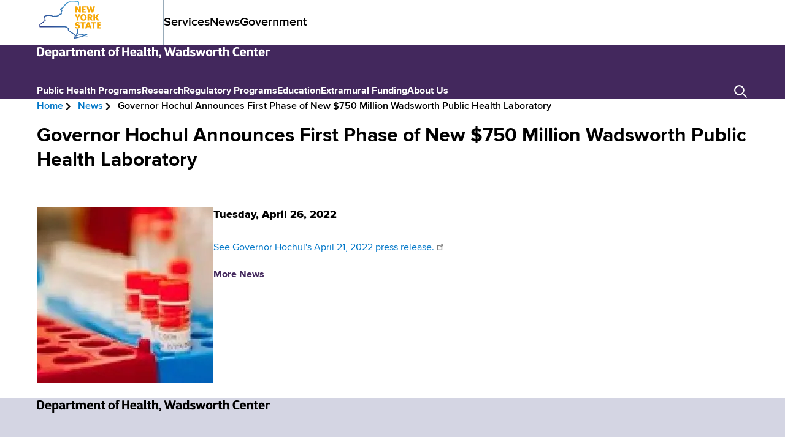

--- FILE ---
content_type: text/html; charset=UTF-8
request_url: https://www.wadsworth.org/news/governor-hochul-announces-first-phase-of-new-750-million-wadsworth-public-health-laboratory
body_size: 27127
content:
<!DOCTYPE html><html lang="en" dir="ltr" prefix="og: https://ogp.me/ns#"><head><meta charset="utf-8" /><style>/* @see https://github.com/aFarkas/lazysizes#broken-image-symbol */.js img.lazyload:not([src]) { visibility: hidden; }/* @see https://github.com/aFarkas/lazysizes#automatically-setting-the-sizes-attribute */.js img.lazyloaded[data-sizes=auto] { display: block; width: 100%; }</style><meta name="description" content="See Governor Hochul&#039;s April 21, 2022 press release." /><link rel="canonical" href="https://wadsworth.org/news/governor-hochul-announces-first-phase-of-new-750-million-wadsworth-public-health-laboratory" /><meta name="Generator" content="Drupal 10 (https://www.drupal.org)" /><meta name="MobileOptimized" content="width" /><meta name="HandheldFriendly" content="true" /><meta name="viewport" content="width=device-width, initial-scale=1.0" /><script type="application/ld+json">{"@context": "https://schema.org","@type": "BreadcrumbList","itemListElement": [{"@type": "ListItem","position": 1,"name": "Home","item": "https://wadsworth.org/"},{"@type": "ListItem","position": 2,"name": "News","item": "https://wadsworth.org/about/news"},{"@type": "ListItem","position": 3,"name": "Governor Hochul Announces First Phase of New $750 Million Wadsworth Public Health Laboratory"}]
}</script><link rel="icon" href="/themes/custom/doh/favicon.ico" type="image/vnd.microsoft.icon" /><title>Governor Hochul Announces First Phase of New $750 Million Wadsworth Public Health Laboratory | New York State Department of Health, Wadsworth Center</title><link rel="stylesheet" media="all" href="/sites/default/files/css/css_S1yPbmeurKNnT9ZjS7MqO8fdOPrkRfTXNHWnm3wad50.css?delta=0&amp;language=en&amp;theme=doh&amp;include=eJxlyEEOwjAMBdELmeRIyMG_aYQTo9oR7e1BCNEFuzcjtubFtk7yRlUrrB8OEyT2JjhzmarpFpeBpxP20DbuWbb5YE3fpKqtrlFszz-RHx7oubCDolw7KneM-T88DoW_AP95ODQ" /><link rel="stylesheet" media="all" href="/sites/default/files/css/css_1yQljsJiLTThhCQYF-hDUujQV-Bkzw2l7xA6lZCeI_I.css?delta=1&amp;language=en&amp;theme=doh&amp;include=eJxlyEEOwjAMBdELmeRIyMG_aYQTo9oR7e1BCNEFuzcjtubFtk7yRlUrrB8OEyT2JjhzmarpFpeBpxP20DbuWbb5YE3fpKqtrlFszz-RHx7oubCDolw7KneM-T88DoW_AP95ODQ" /><link rel="stylesheet" media="all" href="/sites/default/files/css/css_K1Q0SG98s10HtPXXey6J4KWWvYrA3d9_2GVLjsMix5Y.css?delta=2&amp;language=en&amp;theme=doh&amp;include=eJxlyEEOwjAMBdELmeRIyMG_aYQTo9oR7e1BCNEFuzcjtubFtk7yRlUrrB8OEyT2JjhzmarpFpeBpxP20DbuWbb5YE3fpKqtrlFszz-RHx7oubCDolw7KneM-T88DoW_AP95ODQ" /><link rel="stylesheet" media="all" href="/sites/default/files/css/css_EFiBBpw_d_YVoc2aptKjSaXf3V29waRB5xq9P_1C4Yo.css?delta=3&amp;language=en&amp;theme=doh&amp;include=eJxlyEEOwjAMBdELmeRIyMG_aYQTo9oR7e1BCNEFuzcjtubFtk7yRlUrrB8OEyT2JjhzmarpFpeBpxP20DbuWbb5YE3fpKqtrlFszz-RHx7oubCDolw7KneM-T88DoW_AP95ODQ" /><link rel="stylesheet" media="all" href="/sites/default/files/css/css_fIzXx7F_7JM8bQavU-fYuYPoxpBmzHTgdem2w2MWb9M.css?delta=4&amp;language=en&amp;theme=doh&amp;include=eJxlyEEOwjAMBdELmeRIyMG_aYQTo9oR7e1BCNEFuzcjtubFtk7yRlUrrB8OEyT2JjhzmarpFpeBpxP20DbuWbb5YE3fpKqtrlFszz-RHx7oubCDolw7KneM-T88DoW_AP95ODQ" /><script type="application/json" data-drupal-selector="drupal-settings-json">{"path":{"baseUrl":"\/","pathPrefix":"","currentPath":"node\/141154","currentPathIsAdmin":false,"isFront":false,"currentLanguage":"en"},"pluralDelimiter":"\u0003","suppressDeprecationErrors":true,"ajaxPageState":{"libraries":"[base64]","theme":"doh","theme_token":null},"ajaxTrustedUrl":{"form_action_p_pvdeGsVG5zNF_XLGPTvYSKCf43t8qZYSwcfZl2uzM":true},"gtag":{"tagId":"G-FHJGWL1K1M","consentMode":false,"otherIds":["GT-5DCRB3K"],"events":[],"additionalConfigInfo":[]},"clientside_validation_jquery":{"validate_all_ajax_forms":2,"force_validate_on_blur":false,"force_html5_validation":false,"messages":{"required":"This field is required.","remote":"Please fix this field.","email":"Please enter a valid email address.","url":"Please enter a valid URL.","date":"Please enter a valid date.","dateISO":"Please enter a valid date (ISO).","number":"Please enter a valid number.","digits":"Please enter only digits.","equalTo":"Please enter the same value again.","maxlength":"Please enter no more than {0} characters.","minlength":"Please enter at least {0} characters.","rangelength":"Please enter a value between {0} and {1} characters long.","range":"Please enter a value between {0} and {1}.","max":"Please enter a value less than or equal to {0}.","min":"Please enter a value greater than or equal to {0}.","step":"Please enter a multiple of {0}."}},"glightbox":{"width":"98%","height":"98%","plyr":{"js":"\/libraries\/plyr\/plyr.js","css":"\/libraries\/plyr\/plyr.css","enabled":true,"debug":false,"controls":"[\u0027play-large\u0027, \u0027play\u0027, \u0027progress\u0027, \u0027current-time\u0027, \u0027mute\u0027, \u0027volume\u0027, \u0027captions\u0027, \u0027settings\u0027, \u0027pip\u0027, \u0027airplay\u0027, \u0027fullscreen\u0027]","settings":"[\u0027captions\u0027, \u0027quality\u0027, \u0027speed\u0027, \u0027loop\u0027]","loadSprite":true,"iconUrl":null,"iconPrefix":"plyr","blankVideo":"https:\/\/cdn.plyr.io\/static\/blank.mp4","autoplay":false,"autopause":true,"playsinline":true,"seekTime":10,"volume":1,"muted":false,"clickToPlay":true,"disableContextMenu":true,"hideControls":true,"resetOnEnd":false,"displayDuration":true,"invertTime":true,"toggleInvert":true,"ratio":null}},"lazy":{"lazysizes":{"lazyClass":"lazyload","loadedClass":"lazyloaded","loadingClass":"lazyloading","preloadClass":"lazypreload","errorClass":"lazyerror","autosizesClass":"lazyautosizes","srcAttr":"data-src","srcsetAttr":"data-srcset","sizesAttr":"data-sizes","minSize":40,"customMedia":[],"init":true,"expFactor":1.5,"hFac":0.8,"loadMode":2,"loadHidden":true,"ricTimeout":0,"throttleDelay":125,"plugins":[]},"placeholderSrc":"","preferNative":false,"minified":true,"libraryPath":"\/libraries\/lazysizes"},"data":{"extlink":{"extTarget":true,"extTargetNoOverride":false,"extNofollow":false,"extNoreferrer":true,"extFollowNoOverride":false,"extClass":"ext","extLabel":"(link is external)","extImgClass":false,"extSubdomains":true,"extExclude":"","extInclude":"","extCssExclude":".doh-menu--pre-header .doh-menu__link, .doh-menu--footer-bottom .doh-menu__link, .addtocal-links a, .doh-contact .field--email-address-block-content","extCssExplicit":"","extAlert":false,"extAlertText":"This link will take you to an external web site. We are not responsible for their content.","mailtoClass":"mailto","mailtoLabel":"(link sends email)","extUseFontAwesome":false,"extIconPlacement":"append","extFaLinkClasses":"fa fa-external-link","extFaMailtoClasses":"fa fa-envelope-o","whitelistedDomains":[]}},"TBMegaMenu":{"TBElementsCounter":{"column":null},"theme":"doh","tbm-main":{"arrows":"0"}},"quicklink":{"admin_link_container_patterns":["#block-local-tasks-block a",".block-local-tasks-block a","#drupal-off-canvas a","#toolbar-administration a"],"ignore_admin_paths":true,"ignore_ajax_links":true,"ignore_file_ext":true,"total_request_limit":0,"concurrency_throttle_limit":0,"idle_wait_timeout":2000,"viewport_delay":0,"debug":false,"url_patterns_to_ignore":["user\/logout","#","\/admin","\/edit"]},"user":{"uid":0,"permissionsHash":"ed6c948b5654c31eb8f4bcbd9e6c2a720a14785591aac99094bd7748634c26a5"}}</script><script src="/core/misc/drupalSettingsLoader.js?v=10.6.1"></script><script src="/modules/contrib/google_tag/js/gtag.js?t9la7n"></script></head><body class="page path-node page--node-type-ct-news"> <a href="#main-content" class="visually-hidden focusable skip-link"> Skip to main content </a><div class="dialog-off-canvas-main-canvas" data-off-canvas-main-canvas> <header role="banner" id="header" class="doh-header" data-drupal-selector="doh-header"><div class="layout-container doh-header__pre-header doh-pre-header" data-drupal-selector="doh-pre-header"><div class="doh-pre-header__branding"><a href="https://www.ny.gov/" class="doh-pre-header__branding-link" rel="home" title="New York State Home"><span class="visually-hidden">New York State Home</span><?xml version="1.0" encoding="utf-8"?><!-- Generator: Adobe Illustrator 24.0.2, SVG Export Plug-In . SVG Version: 6.00 Build 0) --><svg version="1.1" id="layer" xmlns="http://www.w3.org/2000/svg" xmlns:xlink="http://www.w3.org/1999/xlink" x="0px" y="0px" viewBox="0 0 859.7 533" style="enable-background:new 0 0 859.7 533;" xml:space="preserve" width="110" height="65"><style type="text/css">
.st0-header{fill:#F6A704;}
.st1-header{fill:url(#SVGID_1_);}
.st2-header{fill:#004A95;}
</style><path class="st0-header" d="M545.1,132.3l-29.4-46.8c0,0-3.2-2.2-11-2.2c-8.2,0-11.3,2.3-11.3,2.3v81c0,0,3.3,2.3,11.1,2.3	c8.1,0,11.4-2.3,11.4-2.3v-46.5l29.5,46.8c0,0,3.2,2.1,11,2.1c8.1,0,11.2-2.3,11.2-2.3v-81c0,0-3.3-2.3-11.4-2.3	c-8,0-11.3,2.3-11.3,2.3v46.6H545.1z"/><path class="st0-header" d="M639.6,160.7c0-5.6-2.3-8.2-2.3-8.2h-31v-20.7h21.4c0,0,2.3-2.4,2.3-8.3c0-5.6-2.3-8.3-2.3-8.3h-21.4V100h28.5	c0,0,2.4-2.7,2.4-8.3c0-5.8-2.4-8.3-2.4-8.3h-51.2v85.7h53.6C637.3,169,639.6,166.4,639.6,160.7"/><path class="st0-header" d="M678.5,169c8.1,0,11.3-2.3,11.3-2.3l9.2-37.6l1.5-6.5c0.1,0.6,0.6,3.7,1.3,6.5l9.2,37.6c0,0,3.1,2.3,11.7,2.3	c7.5-0.1,10.8-2.3,10.8-2.3l23.5-81c0,0-3.4-2.3-11.4-2.3c-7.8,0-11,2.3-11.1,2.3l-12,41.3c-0.7,2.4-1.5,5.5-1.5,6.6l-1.6-6.7	l-9.7-41.1c0,0-3.7-2.3-8.9-2.3c-5.5,0-9.4,2.3-9.4,2.3l-10.2,41.3c-0.7,2.8-1.4,6.2-1.4,6.6c-0.4-1.4-0.7-3.7-1.6-6.7l-11.6-41.1	c0,0-3.2-2.3-11.3-2.3c-8,0-11.4,2.3-11.4,2.3l23.1,81C667.1,166.7,670.6,169,678.5,169"/><path class="st0-header" d="M550.5,189.8c-7.5,0-10.5,2.2-10.5,2.2l-10.3,17.6c-3.6,6.1-5.3,12.7-5.5,13.6c-0.2-0.9-2.1-7.6-5.5-13.6	l-10-17.6c0,0-3.3-2.2-10.5-2.2c-8.4,0-12.1,2.8-12.1,2.8l27.1,46.4v34.1c0,0,3.2,2.3,11.1,2.3c8.1,0,11.3-2.3,11.3-2.3v-33.8	l27.1-46.8C562.5,192.6,558.9,189.8,550.5,189.8"/><path class="st0-header" d="M603.5,205.6c12.2,0,18.8,11.1,18.8,27.2c0,16-6.6,27-18.8,27c-12.2,0-18.8-11-18.8-27S591.3,205.6,603.5,205.6 M603.5,276.4c28.8,0,41.5-16.9,41.5-43.6S632.3,189,603.5,189c-28.9,0-41.5,17.1-41.5,43.8S574.6,276.4,603.5,276.4"/><path class="st0-header" d="M685.9,227.7h-6.1v-21.3c0,0,2.7-0.7,6.4-0.7c7.8,0,12.1,4.8,12.1,11C698.2,221.4,694.8,227.7,685.9,227.7 M720.8,215.9c0-17.1-11.9-26.9-37.5-26.9c-16.9,0-26.1,4.3-26.1,4.3v79.9c0,0,3.2,2.3,11.1,2.3c8.1,0,11.4-2.3,11.4-2.3v-29h2.9	c2.1,0,3.3,1.3,4.2,3.2l14.9,26.1c0,0,4.6,2.1,10.5,2.1c4.5,0,11.3-1.2,13.7-2.8l-19.8-32.9C707.8,239.6,720.8,232.8,720.8,215.9"/><path class="st0-header" d="M746.2,189.8c-8.1,0-11.4,2.3-11.4,2.3v81c0,0,3.3,2.3,11.4,2.3c8.1,0,11.1-2.3,11.1-2.3v-39.2l29,39.4	c0,0,3.3,2.1,11.3,2.1c9.3,0,15.1-2.9,15.1-2.9l-30.6-42.3l27.4-37.3c0,0-3.7-3-12.9-3c-8,0-11.3,2.2-11.3,2.2l-28,38.2v-38.1	C757.4,192.2,754.2,189.8,746.2,189.8"/><path class="st0-header" d="M524.5,366.3c-11.9,0-23.5-5.6-27.4-8.6c-4.6,2.3-7.7,9.5-6.5,15.3c3.9,3.9,14.7,9.8,32.2,9.8	c25,0,35.3-12,35.3-27.5c0-13.4-7.8-19.8-20.4-24l-11.8-3.8c-9.4-3.1-13-4.4-13-8.3c0-4.2,4.3-7.1,12-7.1c7.6,0,14.8,2.7,19.3,5.8	c4.7-1.6,8.8-7.8,7.2-15.7c-4.7-2.9-12.9-6.7-26.9-6.7c-22.2,0-34.1,9.8-34.1,27.4c0,12.4,8,20,18.5,23.3l19.7,6c4.9,1.6,7,3.7,7,7	C535.6,363.8,531.7,366.3,524.5,366.3"/><path class="st0-header" d="M597.5,382c8,0,11.1-2.3,11.1-2.3V313h22c0,0,2.3-2.6,2.3-8.3c0-5.8-2.3-8.3-2.3-8.3h-66.5c0,0-2.3,2.7-2.3,8.3	c0,5.9,2.3,8.3,2.3,8.3H586v66.7C586,379.7,589.3,382,597.5,382"/><path class="st0-header" d="M658.7,349.3l6-14.7c1.1-2.9,2.9-8.9,3.2-9.5c0.1,0.6,1.7,6.6,3,9.5l6.1,14.7H658.7z M667.9,296.3	c-8,0-11,2.2-11,2.2l-33.1,80.8c0,0,3.6,2.7,11.9,2.7c7.6,0,10.8-2.2,10.8-2.2l5.6-14.1h31.5l6,14.1c0,0,3,2.2,10.8,2.2	c8.3,0,11.6-2.7,11.6-2.7l-33.1-80.8C678.9,298.5,675.8,296.3,667.9,296.3"/><path class="st0-header" d="M705.2,296.3c0,0-2.3,2.7-2.3,8.3c0,5.9,2.3,8.3,2.3,8.3H727v66.7c0,0,3.3,2.3,11.5,2.3c8,0,11.1-2.3,11.1-2.3	v-66.7h22c0,0,2.3-2.6,2.3-8.3c0-5.8-2.3-8.3-2.3-8.3H705.2z"/><path class="st0-header" d="M806.9,365.5v-20.7h21.4c0,0,2.3-2.4,2.3-8.3c0-5.6-2.3-8.3-2.3-8.3h-21.4V313h28.5c0,0,2.4-2.7,2.4-8.3	c0-5.8-2.4-8.3-2.4-8.3h-51.2v85.7h53.6c0,0,2.3-2.6,2.3-8.3c0-5.6-2.3-8.2-2.3-8.2h-30.9V365.5z"/><linearGradient id="SVGID_1_" gradientUnits="userSpaceOnUse" x1="612.0422" y1="93.2019" x2="179.5094" y2="525.7347"><stop offset="0" style="stop-color:#3BA6DA"/><stop offset="1" style="stop-color:#2C3B87"/></linearGradient><path class="st1-header" d="M622.3,469.2c-4.9,1.5-9.8,3.1-14.7,4.5c-2.2,0.6-4.3,1.2-6.5,1.7c-4.2,1.1-7.7,3-11.1,4.9	c-2.5,1.4-4.8,2.7-7.1,3.4c-4.8,1.6-9.9,2.4-16.5,2.7c-4.6,0.2-8.3,1.8-11.2,3.2c-1.2,0.5-2.9,1.3-3.3,1.4	c-4.9-1.6-11.7,0.4-21.4,3.8c-2.5,0.8-4.9,1.7-6.3,2c-6.6,1.5-13.4,2.8-20,4l-4.8,0.9c-1.4,0.3-2.8,0.5-4.3,0.8	c0.4-1.6,0.5-3.5,0-5.8c-0.2-0.8-0.2-1.7,0-3.3c0.1-0.5,0.3-1.2,0.5-2c0.2-0.7,0.5-1.5,0.6-2.3c0.2-0.7,0.3-1.3,0.5-2	c0.5,0.8,1.1,1.5,1.9,2c2.1,1.4,4.7,1.4,6.8,0.1c7.1-4.6,15.7-8.3,26.2-11.3c11.8-3.3,24.2-4.8,40.5-4.8c9.9,0,18.1-2.9,26-5.8	c5.4-1.9,10.6-3.8,16.1-4.6c0.6-0.1,0.9-0.1,0.9-0.1c0.3,0.2,0.5,0.4,0.8,0.6c1.1,0.9,2.8,2.2,5.5,3.2c1.8,0.7,3.5,1.1,5.2,1.4	L622.3,469.2z M649.6,455.5c-4.6-1.2-9.2-0.7-13.2-0.3c-4,0.4-7.4,0.8-10.3-0.4c-1-0.4-1.7-0.9-2.5-1.5c-2.5-1.9-5.4-3.8-11.1-2.9	c-6.7,1-12.6,3.1-18.4,5.2c-7.3,2.6-14.1,5-21.9,5c-17.4,0-31,1.6-43.9,5.3c-3.4,1-6.6,2-9.7,3.1c0.2-0.5,0.3-1.1,0.4-1.7	c0.6-3.9-1.1-7.1-2.6-9.6c11-6.1,15.2-9.2,16.2-13.3c0.5-1.9,0.1-3.9-1-5.5c-4.8-6.9-3.3-18.9-2-29.5c0.5-3.7,0.9-7.1,1.1-10.4	c0.2-3.4-2.4-6.4-5.8-6.6c-3.5-0.2-6.4,2.4-6.6,5.8c-0.2,2.9-0.6,6.2-1,9.7c-1.4,11.2-2.9,23.7,1.7,33.9c-3.1,2.1-8.3,4.9-10.3,6	c-1.5,0.8-2.6,1.4-3.1,1.7c-1.4,0.9-2.4,2.2-2.7,3.8c-1,4.1,1.1,7.6,2.6,10.2c0.4,0.6,0.9,1.6,1.2,2.1c-0.3,0.6-1.2,1.5-2.4,2.6	c-1.3,1.2-2.7,2.5-3.9,4.2c-0.7,0.9-1.3,1.9-1.8,2.9c0.3-3.6,0.6-7.7-3.1-12.2c-3.3-4.2-7.7-6.5-11.6-8.5c-1.3-0.7-2.5-1.3-3.7-2	c-9-5.5-17.9-11-26.9-16.4l-3.2-1.9c-0.9-0.5-2.4-1.4-4.3-2.3c-2.7-1.4-9.4-4.9-11.3-6.7c-0.8-2.7-2.9-7.8-5.9-10.1	c-2.8-2.1-6.1-2.4-8.7-2.6c-2.1-0.2-3.5-0.3-4.1-1c-0.9-0.9-1.7-1.7-2.5-2.5c-4.9-5-6.9-7-7.3-14.3c-0.1-1.3,0-2.7,0-4	c0.1-5.9,0.2-13.2-5.6-19c-2.7-2.8-6-4.1-8.6-5.1c-1.6-0.7-3.1-1.2-4-2c-0.3-0.3-0.7-0.8-1.1-1.3c-1.9-2.1-4.7-5.3-8.8-6.7	c-9.4-3.3-20.1-3.6-30.3-3.6l-313.5-0.2c-2.7,0-5,0.3-6.9,0.5c-0.5,0.1-1,0.1-1.6,0.2c0-0.5-0.1-1-0.1-1.7v-19.5	c1.7-1.3,5.1-2.8,7-3.6c2.4-1.1,4.7-2.1,6.6-3.4c3.7-2.4,6.6-5.3,9.5-8.2c1.8-1.8,3.5-3.4,5.2-4.9c2.1-1.7,4.9-3.2,7.8-4.7	c3.3-1.7,6.8-3.6,9.7-6c3.1-2.6,4.9-5.8,6.4-8.7c1-1.8,1.9-3.5,2.9-4.5c1.2-1.2,3.3-2.4,5.3-3.5c5.5-3.1,15.8-8.9,10.4-21.7	c-0.5-1.3-1-2.3-1.5-3.3c-1.5-3.2-1.8-3.8-1.3-7.1c0.1-0.6,0.2-1.1,0.3-1.7c0.8-4.3,2.4-13.1-6.4-17.7c-1.5-0.8-3-1.2-4.3-1.4	c0.3-3.4,0-5.9-0.2-7.6c0.5-0.2,1.1-0.5,2.1-0.9c22.4-8.9,40.3-12,56.2-9.7c3.2,0.4,6.1-0.1,8.4-0.6c1.8-0.4,3.3-0.7,4.5-0.5	l19.3,3.7c6.3,1.2,7.8,1.9,11.6,5.4c8.6,7.9,16.3,5.1,22,3.1c2.3-0.8,4.4-1.6,6.8-1.9c4.5-0.6,9.1-0.2,14,0.3c2.6,0.3,5.3,0.5,8,0.6	c5.1,0.2,10-1.6,14.3-3.1c1.3-0.5,2.5-0.9,3.8-1.3c2.2-0.7,4.6-1,7.1-1.4c1.7-0.3,3.5-0.5,5.3-0.9c5.1-1.1,7-4.5,8.2-6.5	c0.2-0.4,0.5-0.8,0.8-1.2c1.2-1.6,3.5-3,5.8-4.4l1.4-0.8c3.8-2.3,7.4-4.7,10.5-7.9c0.5-0.2,2.5-0.1,3.6-0.1c2.7,0.1,6.1,0.3,9.4-1.1	c12.3-5.4,8.2-19.8,6-27.5c-0.6-2.1-1.3-4.5-1.3-5.6c-0.1-2,1.4-4,3.8-7.2c2.9-3.7,6.6-8.4,6.5-15c-0.2-5.5-3.6-13.5-10.9-14.1	c-2.5-0.2-4.7,0.7-6.2,1.4c-0.4-0.8-0.6-1.8-0.7-2.5c0.9-1,3.5-2.7,4.6-3.4c0.6-0.4,1.1-0.7,1.5-1c2.5-1.7,5.2-3.1,8.2-4.7	c4.7-2.5,9.6-5.1,13.8-8.8c1.4-1.3,2.8-2.5,4.1-3.7c2.7-2.5,5.3-4.9,8.2-6.9c4.1-2.7,4.7-7.7,5.3-11.7c0.1-1,0.3-2.4,0.5-2.8	c2.2-5.5,9.2-11.1,15.5-16.1c2.6-2.1,5.1-4.1,7.3-6.1c1.2-1.1,2.4-2.2,3.5-3.3c5.3-4.9,10.2-9.6,16.1-13.2c4.7-2.9,11.7-7,17.5-9.2	c6.5-2.5,8.7-2.3,16.7-1.9l1.6,0.1c16.3,0.9,33,0.5,49.2,0.1c7.9-0.2,15.8-0.4,23.6-0.4c2.8,0,6.4-0.5,10.2-0.9	c6.5-0.8,18.7-2.3,21.8,0.4c0.2,0.1,0.5,0.4,0.6,1.4c-0.1,0.3-0.6,1.2-0.9,1.7c-1,1.9-2.5,4.4-2.5,7.8c0,3.7,1.7,6.2,2.7,7.7	c0.2,0.3,0.5,0.6,0.5,0.6c-0.3,1.5-0.7,3.1-1.2,4.7c-0.8,3-1.8,6.5-1.9,9.9c-0.1,3.4,2.6,6.3,6,6.4c3.4,0.2,6.3-2.6,6.4-6	c0.1-2,0.8-4.6,1.5-7.1c0.6-2,1.1-3.9,1.4-5.8c0.9-4.8-1.3-8-2.4-9.7c-0.2-0.4-0.6-0.9-0.6-0.8c0.1-0.3,0.6-1.2,0.9-1.8	c1-1.9,2.5-4.5,2.4-7.9c-0.1-4.3-1.8-8-4.8-10.6c-7.3-6.3-20.1-4.7-31.4-3.3c-3.4,0.4-6.6,0.8-8.8,0.8c-7.9,0.1-15.9,0.3-23.8,0.5	c-15.9,0.4-32.4,0.8-48.2-0.1l-1.6-0.1c-8.5-0.5-12.8-0.7-21.8,2.6c-6.8,2.6-14.1,6.8-19.7,10.3c-6.9,4.3-12.6,9.6-18.1,14.7	c-1.1,1.1-2.3,2.1-3.4,3.2c-1.8,1.7-4.2,3.5-6.6,5.5c-7.4,5.9-15.8,12.6-19.2,21.2c-0.7,1.8-1,3.8-1.3,5.8c-0.1,1-0.3,2.7-0.6,3.5	c-3.4,2.4-6.2,5-9,7.6c-1.2,1.1-2.5,2.3-3.8,3.5c-3.2,2.8-7.2,4.9-11.5,7.2c-3.1,1.6-6.2,3.3-9.2,5.3l-1.3,0.8	c-3.5,2.2-8.3,5.3-9.9,10c-1.9,5.7,1.5,15.7,7.7,18.6c3.8,1.8,7.2,0.5,9.3-0.5c0.2,0.5,0.3,1,0.3,1.4c0.1,1.9-1.4,3.9-3.8,7	c-3,3.9-6.8,8.7-6.4,15.6c0.1,2.4,0.9,5.1,1.8,8.2c1.3,4.4,3.4,11.7,1,12.8c-0.6,0.2-2.4,0.1-3.7,0.1c-3.6-0.2-8.9-0.5-13,3.7	c-2.2,2.3-5.1,4.1-8.3,6.1l-1.3,0.8c-3,1.8-6.7,4.1-9.4,7.7c-0.6,0.8-1.1,1.7-1.5,2.4c-0.1,0.2-0.2,0.4-0.3,0.6	c-1.4,0.3-2.8,0.5-4.2,0.7c-2.8,0.4-5.8,0.9-8.9,1.8c-1.4,0.5-2.9,1-4.3,1.5c-3.4,1.2-6.8,2.5-9.5,2.4c-2.4-0.1-4.9-0.3-7.3-0.6	c-5.4-0.5-10.9-1-16.8-0.2c-3.6,0.5-6.6,1.5-9.3,2.5c-5.2,1.9-6.5,2.2-9.5-0.6c-5.9-5.4-9.8-6.9-17.7-8.4l-19.3-3.6	c-3.5-0.7-6.6,0-9.2,0.5c-1.7,0.3-3.1,0.6-4.2,0.5c-18.1-2.7-38,0.7-62.6,10.4c-8.2,3.2-10.6,6.6-9.8,13.6c0.2,1.7,0.4,3.6,0,6.5	s-0.5,6.6,2,9.4s5.8,2.7,7.6,2.7c0.6,0,1.3,0,1.5,0.1c0.3,0.1,0.4,0.2,0.4,0.2c0.3,0.7-0.2,3-0.4,4.3c-0.1,0.7-0.2,1.4-0.4,2.1	c-1,6.9,0.5,10.3,2.3,14.2c0.4,0.8,0.8,1.8,1.3,2.8c1,2.3,1.1,2.7-5,6.2c-2.7,1.5-5.7,3.2-8.1,5.7c-2.2,2.3-3.7,4.9-4.9,7.3	c-1.2,2.1-2.2,4-3.5,5.1c-1.9,1.6-4.6,3-7.5,4.5c-3.4,1.8-6.8,3.6-9.8,6.1c-2.2,1.8-4.2,3.7-6.1,5.6c-2.5,2.5-5,4.9-7.6,6.7	c-1,0.7-3,1.5-4.8,2.3c-5,2.2-10.6,4.7-13.5,9.3c-0.6,1-0.9,2.1-0.9,3.3V352c0,4.1,0.5,8.7,3.8,11.7c3.5,3.1,7.8,2.6,11.6,2.2	c1.7-0.2,3.5-0.4,5.4-0.4l313.5,0.2c9.5,0,18.6,0.2,26.2,2.9c1,0.3,2.5,2.1,3.5,3.2c0.9,1.1,1.8,2,2.5,2.6c2.4,2,5,3,7.3,4	c1.9,0.7,3.5,1.4,4.4,2.3c2,2,2.1,5.2,2,10.1c0,1.6,0,3.2,0,4.8c0.6,12,5.3,16.8,10.8,22.4c0.7,0.7,1.5,1.5,2.3,2.4	c3.9,4.1,8.8,4.5,12.1,4.8c0.7,0.1,1.7,0.1,2.1,0.2c0.6,0.9,1.4,2.8,1.6,3.6c1.1,5.4,7.6,9.1,17.6,14.2c1.5,0.8,2.8,1.4,3.5,1.9	l3.1,1.9c9,5.5,17.9,11,26.9,16.4c1.4,0.8,2.9,1.6,4.4,2.4c3.1,1.6,6,3.2,7.7,5.3c0.6,0.7,0.6,0.8,0.3,4c-0.3,3.6-0.9,7.3-1.9,11.2	c-0.1,0.5-0.3,1-0.4,1.5c-0.3,1.1-0.8,2.5-1,4.2c-0.2,2-0.4,4.2,0.1,6.8c-0.6,0.4-1.4,1-2.2,1.8c-0.7,0.7-1.3,1.6-1.8,2.4l-0.6,0.8	c-1.7,2.5-2.4,5.2-1.8,7.7c0.5,2.1,1.8,3.9,3.8,4.9c1.3,0.7,2.6,0.9,3.9,0.9c1.8,0,3.4-0.5,4.6-0.9l0.5-0.1	c4.1-0.9,8.2-1.7,12.4-2.5l4.7-0.9c6.8-1.2,13.8-2.5,20.7-4.1c2-0.5,4.5-1.3,7.5-2.3c3.7-1.3,11.5-3.9,13.5-3.7	c4.7,1.5,8.9-0.3,12.2-1.9c2.3-1,4.4-2,6.6-2.1c7.7-0.3,13.8-1.3,19.8-3.3c3.5-1.1,6.4-2.8,9.3-4.4c2.8-1.6,5.5-3.1,8.1-3.7	c2.3-0.6,4.5-1.2,6.8-1.9c5.1-1.4,10.1-3,15.1-4.6l6.6-2.1c7-2.2,21.5-6.6,21.6-17.4C654.3,458.7,652.4,456.2,649.6,455.5"/><path class="st2-header" d="M631.5,486.8c0,0-0.2,0.2-0.2,0.6c0,0.5,0.2,0.7,0.2,0.7h3.4v10.2c0,0,0.3,0.2,0.9,0.2c0.6,0,0.9-0.2,0.9-0.2	v-10.2h3.4c0,0,0.2-0.2,0.2-0.7c0-0.4-0.2-0.6-0.2-0.6H631.5z"/><path class="st2-header" d="M651.7,486.8c-0.7,0-0.9,0.2-0.9,0.2l-3,7.6c-0.1,0.4-0.4,1.2-0.4,1.3l-0.4-1.3l-3-7.6c0,0-0.2-0.2-0.9-0.2	c-0.6,0-0.9,0.2-0.9,0.2l-0.9,11.3c0,0,0.3,0.2,0.9,0.2c0.6,0,0.9-0.2,0.9-0.2l0.5-6.9c0-0.3,0.1-1.2,0.1-1.2c0,0.1,0.3,0.8,0.4,1.2	l2.6,6.5c0.1,0.1,0.5,0.2,0.7,0.2c0.4,0,0.6-0.1,0.8-0.2l2.6-6.5c0.1-0.3,0.4-1.1,0.4-1.2l0.1,1.2l0.5,6.9c0,0,0.2,0.2,0.9,0.2	s0.9-0.2,0.9-0.2l-0.9-11.3C652.6,487,652.3,486.8,651.7,486.8"/></svg></a><div class="doh-pre-header__nav-trigger-wrapper"><button class="doh-pre-header__nav-trigger" role="button" data-drupal-selector="doh-pre-header-nav-trigger" aria-label=Pre-Header Nav trigger><?xml version="1.0" encoding="UTF-8"?><svg width="45px" height="45px" viewBox="0 0 512 512" version="1.1" xmlns="http://www.w3.org/2000/svg" xmlns:xlink="http://www.w3.org/1999/xlink"><title>chevron-down-small</title> <g id="Page-1" stroke="none" stroke-width="1" fill="none" fill-rule="evenodd"> <g id="add" fill="#d58208" transform="translate(134.186667, 187.520000)"> <polygon id="arrowhead-down" points="121.813333 151.893333 0 30.2933333 30.2933333 0 121.813333 91.7333333 213.333333 0 243.626667 30.2933333"> </polygon> </g> </g></svg></button></div></div><div class="doh-pre-header__navigation" data-drupal-selector="doh-pre-header-nav"><div class="region region--pre-header"> <nav id="block-doh-preheader-nav" class="block block-menu navigation block-menu--pre-header" aria-labelledby="block-doh-preheader-nav-menu" role="navigation"><h2 class="visually-hidden block__title" id="block-doh-preheader-nav-menu">Pre Header Navigation</h2><ul class="doh-menu--pre-header doh-menu doh-menu--level-1"><li class="doh-menu__item"><a href="https://www.ny.gov/services" class="doh-menu__link">Services</a></li><li class="doh-menu__item"><a href="https://www.governor.ny.gov/news" class="doh-menu__link">News</a></li><li class="doh-menu__item"><a href="https://www.ny.gov/agencies" class="doh-menu__link">Government</a></li></ul> </nav></div></div></div><div class="doh-header__nav doh-header-nav" data-drupal-selector="doh-header-nav"><div class="layout-container doh-header-nav__inner"><div class="doh-header__nav-branding doh-branding"><div class="doh-branding__logo doh-logo" aria-label='Wadsworth, Department of Health logo'><a href="/" rel="home" title=Home class="doh-logo__link"><?xml version="1.0" encoding="utf-8"?><!-- Generator: Adobe Illustrator 24.0.2, SVG Export Plug-In . SVG Version: 6.00 Build 0) --><svg version="1.1" id="Layer_1" xmlns="http://www.w3.org/2000/svg" xmlns:xlink="http://www.w3.org/1999/xlink" x="0px" y="0px" viewBox="24 0 800 50" style="enable-background:new 0 0 841.9 53.6;" xml:space="preserve" width="380"><style type="text/css">
.doh-logo-st{fill:#FFFFFF;}
</style><g><path class="doh-logo-st" d="M50,23.8c0,10.7-5.1,16.1-15.3,16.1c-1.6,0-3.2-0.1-4.8-0.3c-1.6-0.2-2.8-0.4-3.6-0.6l-1.2-0.3V9.5	c2.6-0.8,5.7-1.2,9.5-1.2c5.3,0,9.2,1.3,11.7,3.8C48.8,14.7,50,18.6,50,23.8z M41.1,32.1c1.4-1.9,2.1-4.5,2.1-8s-0.7-6.1-2.1-8	c-1.4-1.9-3.3-2.8-5.9-2.8c-0.5,0-1.1,0-1.6,0.1c-0.6,0.1-1,0.1-1.2,0.2l-0.4,0.1v20.9c0.8,0.2,1.9,0.4,3.4,0.4	C37.8,34.9,39.7,34,41.1,32.1z"/><path class="doh-logo-st" d="M64.2,35.1c1,0,2-0.2,3.1-0.5c1.1-0.3,1.9-0.6,2.5-1l0.8-0.5c0.7,0.4,1.2,1,1.5,1.9s0.3,1.7-0.1,2.5	c-0.2,0.2-0.5,0.4-0.9,0.6c-0.4,0.3-1.3,0.6-2.7,1c-1.4,0.4-2.9,0.6-4.5,0.6c-3.5,0-6.3-1-8.2-3c-2-2-3-4.9-3-8.7	c0-3.9,1-6.8,3.1-8.8c2-2,4.7-3,8.1-3c3.2,0,5.6,0.9,7.2,2.8c1.6,1.9,2.5,4.6,2.5,8.2V30H59.1c0.1,1.5,0.5,2.8,1.4,3.7	C61.5,34.7,62.7,35.1,64.2,35.1z M59.1,26.3H67c0-3.6-1.2-5.3-3.7-5.3c-1.4,0-2.4,0.5-3.1,1.4C59.5,23.3,59.1,24.6,59.1,26.3z"/><path class="doh-logo-st" d="M98.6,28.2c0,7.8-3.3,11.6-9.8,11.6c-2.3,0-4.1-0.5-5.4-1.5V50c-0.6,0.4-1.7,0.6-3.3,0.6	c-0.7,0-1.3-0.1-1.8-0.2c-0.5-0.1-0.9-0.2-1.1-0.3L76.9,50V17.5c0.7-0.6,1.6-1,2.7-1c1.3,0,2.2,0.7,2.6,2.1	c1.6-1.6,3.7-2.4,6.3-2.4c3.3,0,5.8,1,7.5,3.1C97.8,21.4,98.6,24.4,98.6,28.2z M92.2,28.1c0-2.5-0.4-4.3-1.2-5.4	c-0.8-1.1-2-1.7-3.6-1.7c-0.4,0-0.8,0-1.1,0.1c-0.4,0.1-0.7,0.1-0.9,0.2c-0.3,0.1-0.5,0.2-0.7,0.3c-0.2,0.1-0.4,0.2-0.5,0.3	c-0.1,0.1-0.3,0.2-0.4,0.3l-0.2,0.2v11.4c1.1,0.9,2.3,1.3,3.7,1.3c1.8,0,3-0.5,3.8-1.6C91.8,32.4,92.2,30.6,92.2,28.1z"/><path class="doh-logo-st" d="M110.3,21c-0.4,0-0.8,0-1.2,0.1c-0.4,0-0.7,0.1-1.1,0.2c-0.3,0.1-0.6,0.2-0.9,0.2c-0.3,0.1-0.6,0.2-0.9,0.3	c-0.3,0.1-0.5,0.3-0.7,0.3c-0.1,0.1-0.4,0.2-0.6,0.4c-0.3,0.2-0.4,0.3-0.5,0.3c-0.7-0.2-1.3-0.7-1.7-1.4c-0.4-0.8-0.5-1.7-0.4-2.6	c0,0,0.2-0.1,0.6-0.3c0.4-0.2,0.7-0.3,0.9-0.4c0.2-0.1,0.5-0.3,1-0.5c0.5-0.2,0.9-0.4,1.3-0.5c0.4-0.1,0.9-0.2,1.4-0.4	c0.5-0.1,1.1-0.2,1.8-0.3c0.6-0.1,1.3-0.1,2-0.1c3,0,5.3,0.7,6.9,2c1.6,1.4,2.4,3.3,2.4,5.8v10.5c0,0.5,0.1,0.9,0.3,1.1	c0.2,0.2,0.6,0.4,1.2,0.4c0.4,0.4,0.5,1,0.5,1.8c-0.1,0.1-0.2,0.3-0.4,0.6c-0.2,0.2-0.6,0.5-1.2,0.9c-0.6,0.4-1.3,0.6-2,0.6	c-1,0-1.9-0.3-2.6-0.9c-0.7-0.6-1.1-1.1-1.1-1.5c-0.2,0.2-0.5,0.4-0.9,0.7c-0.4,0.3-1.2,0.6-2.4,1.1c-1.2,0.5-2.4,0.7-3.6,0.7	c-2.1,0-3.9-0.7-5.3-2.1c-1.5-1.4-2.2-3.2-2.2-5.3c0-1.9,0.7-3.5,2-4.8c1.3-1.3,3.7-1.9,7-1.9c1.8,0,3.2,0.1,4.2,0.4v-1.8	C114.2,22.1,112.9,21,110.3,21z M111.3,29.5c-1.4,0-2.4,0.2-3,0.6c-0.6,0.4-0.9,1.1-0.9,1.9c0,0.9,0.3,1.7,0.9,2.3	c0.6,0.6,1.4,0.8,2.6,0.8c1.3,0,2.4-0.4,3.3-1.2v-4C113.3,29.6,112.3,29.5,111.3,29.5z"/><path class="doh-logo-st" d="M128.7,16.6c1.4,0,2.5,0.2,3.1,0.7v1.6c0.1-0.2,0.3-0.4,0.5-0.7c0.2-0.3,0.8-0.7,1.6-1.1	c0.8-0.5,1.7-0.7,2.7-0.7c1.4,0,2.5,0.4,3.3,1.3c0.4,0.8,0.4,1.7,0.1,2.6c-0.3,0.9-0.7,1.6-1.4,1.9c-0.8-0.7-1.8-1-3-1	c-1.2,0-2.1,0.4-2.8,1.2c-0.6,0.8-1,1.6-1,2.6v14.1c-0.6,0.4-1.7,0.7-3.2,0.7c-0.7,0-1.3-0.1-1.8-0.2c-0.5-0.1-0.9-0.2-1.1-0.3	c-0.2-0.1-0.3-0.2-0.3-0.2V17.2C126.1,16.8,127.2,16.6,128.7,16.6z"/><path class="doh-logo-st" d="M147.2,10.3c0.7,0,1.3,0.1,1.8,0.2c0.5,0.1,0.9,0.2,1.1,0.3l0.3,0.2v5.6h4.2c0.4,0.4,0.7,1.1,0.7,2.1	c0,0.4-0.1,0.8-0.2,1.2c-0.1,0.4-0.2,0.6-0.3,0.7l-0.2,0.2h-4.2v10.9c0,1.2,0.1,2.1,0.4,2.6c0.3,0.5,0.7,0.8,1.4,0.8	c0.4,0,0.7-0.1,1-0.3c0.3-0.2,0.6-0.4,0.7-0.6l0.2-0.3c0.7,0.2,1.2,0.7,1.5,1.6c0.3,0.9,0.4,1.7,0.1,2.6c-1.1,1.1-2.8,1.6-5.1,1.6	c-2.4,0-4.2-0.6-5.2-1.8c-1-1.2-1.5-3.2-1.5-6V20.9h-1.6l-1.8-1.1c0-0.6,0-1.2,0.1-1.7c0.1-0.5,0.2-0.9,0.2-1.2l0.1-0.4h3V11	C144.5,10.6,145.6,10.3,147.2,10.3z"/><path class="doh-logo-st" d="M175.6,39.6c-0.7,0-1.3-0.1-1.9-0.2c-0.5-0.1-0.9-0.2-1.1-0.3l-0.3-0.2v-14c0-2.6-1.1-3.9-3.3-3.9	c-0.3,0-0.6,0-1,0.1c-0.3,0.1-0.6,0.1-0.8,0.3c-0.3,0.1-0.5,0.2-0.7,0.3c-0.2,0.1-0.4,0.2-0.6,0.4c-0.2,0.2-0.4,0.3-0.4,0.4	s-0.2,0.2-0.4,0.4l-0.2,0.2v15.8c-0.6,0.4-1.7,0.7-3.2,0.7c-0.7,0-1.3-0.1-1.9-0.2c-0.5-0.1-0.9-0.2-1.1-0.3l-0.3-0.2V17.2	c0.6-0.4,1.7-0.7,3.1-0.7c0.7,0,1.3,0.1,1.8,0.2c0.5,0.1,0.9,0.2,1.1,0.4l0.3,0.1v2.3c1.7-2.2,3.9-3.3,6.5-3.3	c1.4,0,2.7,0.3,3.8,0.9c1.1,0.6,2,1.4,2.6,2.5c1.1-1.1,2.1-1.9,3.2-2.5c1.1-0.6,2.5-0.9,4.2-0.9c2.4,0,4.2,0.6,5.5,1.9	c1.3,1.3,2,3.2,2,5.8v10.7c0,0.5,0.1,0.9,0.3,1.1c0.2,0.2,0.6,0.3,1.2,0.3c0.4,0.4,0.5,1,0.5,1.8c-0.1,0.1-0.2,0.3-0.4,0.6	c-0.2,0.2-0.6,0.5-1.4,0.9c-0.8,0.4-1.6,0.6-2.7,0.6c-0.9,0-1.8-0.2-2.5-0.5c-0.7-0.3-1.1-0.6-1.3-0.9l-0.3-0.5V24.9	c0-2.6-1.1-3.9-3.3-3.9c-1.5,0-2.8,0.7-4,2.1v15.8C178.2,39.3,177.2,39.6,175.6,39.6z"/><path class="doh-logo-st" d="M208,35.1c1,0,2-0.2,3.1-0.5c1.1-0.3,1.9-0.6,2.5-1l0.8-0.5c0.7,0.4,1.2,1,1.5,1.9s0.3,1.7-0.1,2.5	c-0.2,0.2-0.5,0.4-0.9,0.6c-0.4,0.3-1.3,0.6-2.7,1c-1.4,0.4-2.9,0.6-4.5,0.6c-3.5,0-6.3-1-8.2-3c-2-2-3-4.9-3-8.7	c0-3.9,1-6.8,3.1-8.8c2-2,4.7-3,8.1-3c3.2,0,5.6,0.9,7.2,2.8c1.6,1.9,2.5,4.6,2.5,8.2V30h-14.3c0.1,1.5,0.5,2.8,1.4,3.7	C205.2,34.7,206.5,35.1,208,35.1z M202.9,26.3h7.8c0-3.6-1.2-5.3-3.7-5.3c-1.4,0-2.4,0.5-3.1,1.4C203.3,23.3,202.9,24.6,202.9,26.3	z"/><path class="doh-logo-st" d="M233.6,16.3c2.3,0,4.1,0.6,5.4,1.9s2,3.2,2,5.8v10.7c0,0.5,0.1,0.9,0.3,1.1c0.2,0.2,0.6,0.3,1.2,0.3	c0.4,0.4,0.5,1,0.5,1.8c-0.1,0.1-0.2,0.3-0.4,0.6c-0.2,0.2-0.6,0.5-1.4,0.9c-0.8,0.4-1.6,0.6-2.7,0.6c-0.9,0-1.8-0.2-2.4-0.5	c-0.7-0.3-1.1-0.6-1.3-0.9l-0.3-0.5V24.9c0-2.6-1.1-3.9-3.3-3.9c-0.4,0-0.8,0-1.1,0.1s-0.7,0.2-0.9,0.3c-0.3,0.1-0.5,0.3-0.8,0.5	c-0.3,0.2-0.4,0.3-0.6,0.4c-0.1,0.1-0.3,0.2-0.4,0.4l-0.3,0.3v15.8c-0.6,0.4-1.7,0.7-3.2,0.7c-0.7,0-1.3-0.1-1.9-0.2	c-0.5-0.1-0.9-0.2-1.1-0.3l-0.3-0.2V17.3c0.6-0.5,1.6-0.7,3.1-0.7c0.7,0,1.3,0.1,1.8,0.2c0.5,0.1,0.9,0.2,1.1,0.4l0.3,0.2v1.9	c0.3-0.4,0.6-0.8,1-1.1c0.4-0.4,1.1-0.8,2.1-1.2C231.2,16.5,232.4,16.3,233.6,16.3z"/><path class="doh-logo-st" d="M250.3,10.3c0.7,0,1.3,0.1,1.8,0.2c0.5,0.1,0.9,0.2,1.1,0.3l0.3,0.2v5.6h4.2c0.4,0.4,0.7,1.1,0.7,2.1	c0,0.4-0.1,0.8-0.2,1.2c-0.1,0.4-0.2,0.6-0.3,0.7l-0.2,0.2h-4.2v10.9c0,1.2,0.1,2.1,0.4,2.6c0.3,0.5,0.7,0.8,1.4,0.8	c0.4,0,0.7-0.1,1-0.3c0.3-0.2,0.6-0.4,0.7-0.6l0.2-0.3c0.7,0.2,1.2,0.7,1.5,1.6c0.3,0.9,0.4,1.7,0.1,2.6c-1.1,1.1-2.8,1.6-5.1,1.6	c-2.4,0-4.2-0.6-5.2-1.8c-1-1.2-1.5-3.2-1.5-6V20.9h-1.6l-1.8-1.1c0-0.6,0-1.2,0.1-1.7c0.1-0.5,0.2-0.9,0.2-1.2l0.1-0.4h3V11	C247.7,10.6,248.8,10.3,250.3,10.3z"/><path class="doh-logo-st" d="M288.7,19.2c2,2,2.9,4.9,2.9,8.8c0,3.9-1,6.8-2.9,8.8c-2,2-4.7,3-8.2,3c-3.5,0-6.2-1-8.2-3	c-1.9-2-2.9-4.9-2.9-8.8c0-3.9,1-6.8,2.9-8.8c1.9-2,4.7-3,8.2-3C284,16.3,286.7,17.3,288.7,19.2z M280.5,35.1	c3.1,0,4.6-2.4,4.6-7.1c0-4.7-1.5-7.1-4.6-7.1s-4.6,2.4-4.6,7.1C275.8,32.8,277.4,35.1,280.5,35.1z"/><path class="doh-logo-st" d="M302.5,14.5v2h3.3c0.4,0.4,0.6,1.1,0.6,2.1c0,0.4-0.1,0.8-0.2,1.2c-0.1,0.4-0.2,0.6-0.3,0.7l-0.2,0.2h-3.3v18	c-0.6,0.4-1.7,0.7-3.2,0.7c-0.6,0-1.2-0.1-1.8-0.2c-0.5-0.1-0.9-0.2-1.1-0.3c-0.2-0.1-0.3-0.2-0.3-0.2V20.6l-2.7-0.8	c0-0.6,0-1.2,0.1-1.7c0.1-0.5,0.2-1,0.2-1.2l0.1-0.4h2.2v-2.4c0-2.8,0.5-4.8,1.5-6c1-1.2,2.8-1.8,5.2-1.8c1.1,0,2,0.1,2.9,0.3	c0.8,0.2,1.4,0.4,1.6,0.6c0.3,0.2,0.5,0.4,0.6,0.6c0.3,0.9,0.2,1.7-0.1,2.6c-0.4,0.9-0.8,1.4-1.5,1.6c-0.5-0.6-1.1-1-1.9-1	c-0.7,0-1.2,0.3-1.5,0.8C302.7,12.5,302.5,13.3,302.5,14.5z"/><path class="doh-logo-st" d="M320.8,39.6c-0.7,0-1.3-0.1-1.9-0.2c-0.6-0.1-1-0.2-1.2-0.4l-0.3-0.2V9.3c0.6-0.5,1.8-0.7,3.4-0.7	c0.7,0,1.3,0.1,1.9,0.2c0.6,0.1,1,0.2,1.2,0.4l0.3,0.2v11.4h9.8V9.3c0.6-0.5,1.8-0.7,3.4-0.7c0.7,0,1.4,0.1,2,0.2	c0.6,0.1,1,0.2,1.2,0.4l0.3,0.2v29.5c-0.6,0.5-1.8,0.7-3.4,0.7c-0.7,0-1.4-0.1-2-0.2c-0.6-0.1-1-0.2-1.2-0.4l-0.3-0.2V25.7h-9.8	v13.1C323.5,39.3,322.4,39.6,320.8,39.6z"/><path class="doh-logo-st" d="M356.3,35.1c1,0,2-0.2,3.1-0.5c1.1-0.3,1.9-0.6,2.5-1l0.8-0.5c0.7,0.4,1.2,1,1.5,1.9s0.3,1.7-0.1,2.5	c-0.2,0.2-0.5,0.4-0.9,0.6c-0.4,0.3-1.3,0.6-2.7,1c-1.4,0.4-2.9,0.6-4.5,0.6c-3.5,0-6.3-1-8.2-3c-2-2-3-4.9-3-8.7	c0-3.9,1-6.8,3.1-8.8c2-2,4.7-3,8.1-3c3.2,0,5.6,0.9,7.2,2.8c1.6,1.9,2.5,4.6,2.5,8.2V30h-14.3c0.1,1.5,0.5,2.8,1.4,3.7	C353.6,34.7,354.8,35.1,356.3,35.1z M351.2,26.3h7.8c0-3.6-1.2-5.3-3.7-5.3c-1.4,0-2.4,0.5-3.1,1.4	C351.6,23.3,351.2,24.6,351.2,26.3z"/><path class="doh-logo-st" d="M377.1,21c-0.4,0-0.8,0-1.2,0.1c-0.4,0-0.7,0.1-1.1,0.2c-0.3,0.1-0.6,0.2-0.9,0.2c-0.3,0.1-0.6,0.2-0.9,0.3	c-0.3,0.1-0.5,0.3-0.7,0.3c-0.1,0.1-0.4,0.2-0.6,0.4c-0.3,0.2-0.4,0.3-0.5,0.3c-0.7-0.2-1.3-0.7-1.7-1.4c-0.4-0.8-0.5-1.7-0.4-2.6	c0,0,0.2-0.1,0.6-0.3c0.4-0.2,0.7-0.3,0.9-0.4c0.2-0.1,0.5-0.3,1-0.5c0.5-0.2,0.9-0.4,1.3-0.5c0.4-0.1,0.9-0.2,1.4-0.4	c0.5-0.1,1.1-0.2,1.8-0.3c0.6-0.1,1.3-0.1,2-0.1c3,0,5.3,0.7,6.9,2c1.6,1.4,2.4,3.3,2.4,5.8v10.5c0,0.5,0.1,0.9,0.3,1.1	c0.2,0.2,0.6,0.4,1.2,0.4c0.4,0.4,0.5,1,0.5,1.8c-0.1,0.1-0.2,0.3-0.4,0.6c-0.2,0.2-0.6,0.5-1.2,0.9c-0.6,0.4-1.3,0.6-2,0.6	c-1,0-1.9-0.3-2.6-0.9c-0.7-0.6-1.1-1.1-1.1-1.5c-0.2,0.2-0.5,0.4-0.9,0.7c-0.4,0.3-1.2,0.6-2.4,1.1c-1.2,0.5-2.4,0.7-3.6,0.7	c-2.1,0-3.9-0.7-5.3-2.1c-1.5-1.4-2.2-3.2-2.2-5.3c0-1.9,0.7-3.5,2-4.8c1.3-1.3,3.7-1.9,7-1.9c1.8,0,3.2,0.1,4.2,0.4v-1.8	C380.9,22.1,379.7,21,377.1,21z M378.1,29.5c-1.4,0-2.4,0.2-3,0.6c-0.6,0.4-0.9,1.1-0.9,1.9c0,0.9,0.3,1.7,0.9,2.3	c0.6,0.6,1.4,0.8,2.6,0.8c1.3,0,2.4-0.4,3.3-1.2v-4C380.1,29.6,379.1,29.5,378.1,29.5z"/><path class="doh-logo-st" d="M396.4,39.9c-0.9,0-1.7-0.2-2.4-0.5c-0.7-0.3-1.1-0.6-1.4-0.9l-0.3-0.5V7.1c0.6-0.4,1.7-0.7,3.2-0.7	c0.7,0,1.3,0.1,1.9,0.2c0.5,0.1,0.9,0.2,1.1,0.4l0.3,0.1v27.6c0,0.5,0.1,0.9,0.3,1.1c0.2,0.2,0.6,0.3,1.2,0.3	c0.3,0.4,0.5,1,0.5,1.8c-0.1,0.1-0.2,0.3-0.4,0.6c-0.2,0.2-0.6,0.5-1.4,0.9C398.3,39.7,397.4,39.9,396.4,39.9z"/><path class="doh-logo-st" d="M408.4,10.3c0.7,0,1.3,0.1,1.8,0.2c0.5,0.1,0.9,0.2,1.1,0.3l0.3,0.2v5.6h4.2c0.4,0.4,0.7,1.1,0.7,2.1	c0,0.4-0.1,0.8-0.2,1.2c-0.1,0.4-0.2,0.6-0.3,0.7l-0.2,0.2h-4.2v10.9c0,1.2,0.1,2.1,0.4,2.6c0.3,0.5,0.7,0.8,1.4,0.8	c0.4,0,0.7-0.1,1-0.3c0.3-0.2,0.6-0.4,0.7-0.6l0.2-0.3c0.7,0.2,1.2,0.7,1.5,1.6c0.3,0.9,0.4,1.7,0.1,2.6c-1.1,1.1-2.8,1.6-5.1,1.6	c-2.4,0-4.2-0.6-5.2-1.8c-1-1.2-1.5-3.2-1.5-6V20.9h-1.6l-1.8-1.1c0-0.6,0-1.2,0.1-1.7c0.1-0.5,0.2-0.9,0.2-1.2l0.1-0.4h3V11	C405.7,10.6,406.8,10.3,408.4,10.3z"/><path class="doh-logo-st" d="M432.4,16.3c5.1,0,7.6,2.6,7.6,7.7v10.7c0,0.5,0.1,0.9,0.3,1.1c0.2,0.2,0.6,0.3,1.2,0.3c0.4,0.4,0.5,1,0.5,1.8	c-0.1,0.1-0.2,0.3-0.4,0.6c-0.2,0.2-0.6,0.5-1.4,0.9c-0.8,0.4-1.7,0.6-2.7,0.6c-0.9,0-1.7-0.2-2.4-0.5c-0.7-0.3-1.1-0.6-1.3-0.9	l-0.3-0.5V24.9c0-2.6-1.1-3.9-3.3-3.9c-0.4,0-0.8,0-1.1,0.1s-0.7,0.2-0.9,0.3c-0.3,0.1-0.5,0.3-0.8,0.5c-0.3,0.2-0.5,0.3-0.6,0.5	c-0.1,0.1-0.3,0.3-0.4,0.4l-0.2,0.3v15.8c-0.6,0.4-1.7,0.7-3.2,0.7c-0.7,0-1.3-0.1-1.9-0.2c-0.5-0.1-0.9-0.2-1.1-0.3l-0.3-0.2V7.1	c0.6-0.4,1.7-0.7,3.2-0.7c0.6,0,1.2,0.1,1.8,0.2c0.5,0.1,0.9,0.2,1.1,0.4l0.3,0.1v11.7C427.9,17.1,430,16.3,432.4,16.3z"/><path class="doh-logo-st" d="M447.8,34.3c0.7,0,1.4,0.1,2,0.2c0.6,0.1,1,0.2,1.2,0.4l0.3,0.1v2.3c0,1-0.2,2-0.5,2.9s-0.7,1.6-1.2,2.2	c-0.5,0.6-0.9,1.1-1.4,1.5c-0.5,0.4-0.9,0.7-1.2,0.9l-0.5,0.3c-1.5,0-2.2-0.8-2.1-2.3c0.2-0.1,0.4-0.2,0.6-0.3	c0.3-0.1,0.6-0.5,1.1-1c0.5-0.5,0.8-1.1,0.9-1.7c-0.3,0.1-0.6,0.2-1.1,0.2c-0.3,0-0.6,0-0.8-0.1c-0.3-0.1-0.5-0.2-0.6-0.3l-0.2-0.1	v-4.4C445,34.5,446.1,34.3,447.8,34.3z"/><path class="doh-logo-st" d="M472.9,39.6c-0.7,0-1.3-0.1-1.9-0.2c-0.6-0.1-1-0.2-1.2-0.4l-0.3-0.2L461,9.3c0.7-0.5,1.8-0.7,3.4-0.7	c0.7,0,1.3,0.1,1.9,0.2c0.6,0.1,0.9,0.2,1.1,0.4l0.3,0.2l5,17.3c0.1,0.2,0.2,0.6,0.3,1.2c0.1,0.6,0.2,1,0.2,1.1l0.6-2.3l4.7-17.4	c0.8-0.5,1.7-0.7,2.9-0.7c0.5,0,0.9,0.1,1.4,0.2c0.5,0.1,0.8,0.2,1,0.4l0.3,0.2l4.4,17.3c0.1,0.4,0.2,0.7,0.3,1.1	c0.1,0.4,0.2,0.7,0.2,0.9c0.1,0.3,0.1,0.4,0.1,0.4c0.1-0.5,0.3-1.3,0.6-2.3l5.2-17.4c0.9-0.5,2-0.7,3.3-0.7c1.3,0,2.5,0.2,3.4,0.7	l-8.8,29.5c-0.7,0.4-1.8,0.7-3.3,0.7c-0.8,0-1.4-0.1-2-0.2c-0.6-0.1-1-0.2-1.2-0.4l-0.3-0.2l-4.3-16.5l-0.4-2.1c0,0,0,0.1-0.1,0.4	c0,0.2-0.1,0.5-0.2,0.8c-0.1,0.3-0.2,0.6-0.2,0.9l-4.6,16.6C475.6,39.3,474.5,39.6,472.9,39.6z"/><path class="doh-logo-st" d="M510.6,21c-0.4,0-0.8,0-1.2,0.1c-0.4,0-0.7,0.1-1.1,0.2c-0.3,0.1-0.6,0.2-0.9,0.2c-0.3,0.1-0.6,0.2-0.9,0.3	c-0.3,0.1-0.5,0.3-0.7,0.3c-0.1,0.1-0.4,0.2-0.6,0.4c-0.3,0.2-0.5,0.3-0.5,0.3c-0.7-0.2-1.3-0.7-1.7-1.4s-0.5-1.7-0.4-2.6	c0,0,0.2-0.1,0.6-0.3c0.4-0.2,0.7-0.3,0.9-0.4c0.2-0.1,0.5-0.3,1-0.5c0.5-0.2,0.9-0.4,1.3-0.5c0.4-0.1,0.9-0.2,1.4-0.4	c0.5-0.1,1.1-0.2,1.8-0.3c0.6-0.1,1.3-0.1,2-0.1c3,0,5.3,0.7,6.9,2c1.6,1.4,2.4,3.3,2.4,5.8v10.5c0,0.5,0.1,0.9,0.3,1.1	c0.2,0.2,0.6,0.4,1.2,0.4c0.4,0.4,0.5,1,0.5,1.8c-0.1,0.1-0.2,0.3-0.4,0.6c-0.2,0.2-0.6,0.5-1.2,0.9c-0.6,0.4-1.3,0.6-2,0.6	c-1,0-1.9-0.3-2.6-0.9c-0.7-0.6-1.1-1.1-1.1-1.5c-0.2,0.2-0.5,0.4-0.9,0.7c-0.4,0.3-1.2,0.6-2.4,1.1c-1.2,0.5-2.4,0.7-3.6,0.7	c-2.1,0-3.9-0.7-5.3-2.1c-1.5-1.4-2.2-3.2-2.2-5.3c0-1.9,0.7-3.5,2-4.8c1.3-1.3,3.7-1.9,7-1.9c1.8,0,3.2,0.1,4.2,0.4v-1.8	C514.4,22.1,513.1,21,510.6,21z M511.6,29.5c-1.4,0-2.4,0.2-3,0.6c-0.6,0.4-0.9,1.1-0.9,1.9c0,0.9,0.3,1.7,0.9,2.3	c0.6,0.6,1.4,0.8,2.6,0.8c1.3,0,2.4-0.4,3.3-1.2v-4C513.5,29.6,512.6,29.5,511.6,29.5z"/><path class="doh-logo-st" d="M524.8,28.2c0-3.9,0.8-6.9,2.5-8.9c1.7-2,4.2-3,7.6-3c1.8,0,3.5,0.5,5,1.4V7.1c0.6-0.4,1.7-0.7,3.3-0.7	c0.7,0,1.3,0.1,1.8,0.2c0.5,0.1,0.9,0.2,1.1,0.4l0.3,0.1V35c0,0.7,0.5,1.1,1.5,1.1c0.4,0.4,0.5,1,0.5,1.8c-0.1,0.1-0.2,0.3-0.4,0.6	c-0.2,0.2-0.6,0.5-1.3,0.9c-0.7,0.4-1.4,0.6-2.3,0.6c-1.7,0-2.8-0.7-3.6-2.2c-0.2,0.2-0.5,0.4-0.9,0.7c-0.4,0.3-1.2,0.6-2.2,0.9	s-2.2,0.5-3.4,0.5C528,39.8,524.8,36,524.8,28.2z M532.5,22.7c-0.8,1.1-1.2,2.9-1.2,5.4c0,2.5,0.4,4.3,1.2,5.4	c0.8,1.1,2,1.6,3.8,1.6c0.7,0,1.4-0.1,2-0.3c0.6-0.2,1-0.4,1.2-0.6c0.2-0.2,0.4-0.3,0.4-0.4V22.4c-0.9-0.9-2.2-1.4-3.8-1.4	C534.5,21,533.3,21.6,532.5,22.7z"/><path class="doh-logo-st" d="M559.8,16.3c2.7,0,5.3,0.6,7.7,1.9c0.1,1-0.1,1.9-0.4,2.7c-0.4,0.7-0.9,1.2-1.5,1.5c-1.7-0.9-3.4-1.3-5.3-1.3	c-1,0-1.7,0.2-2.3,0.6c-0.5,0.4-0.8,0.9-0.8,1.5c0,0.9,0.9,1.6,2.6,2.2l4,1.3c3.4,1.1,5,3.1,5,6.1c0,2.4-0.8,4.2-2.5,5.5	s-4.1,1.9-7.2,1.9c-2.2,0-4-0.3-5.5-0.8c-1.5-0.5-2.6-1.1-3.3-1.8c-0.2-0.9-0.1-1.7,0.3-2.6c0.4-0.9,0.9-1.4,1.6-1.8	c0.6,0.4,1.7,0.9,3.1,1.4c1.4,0.5,2.8,0.8,3.9,0.8c2.1,0,3.1-0.7,3.1-2.1c0-1-0.9-1.8-2.7-2.4l-4.3-1.4c-3.1-1.1-4.7-3-4.7-5.9	c0-2.2,0.8-3.9,2.5-5.2C554.9,16.9,557.1,16.3,559.8,16.3z"/><path class="doh-logo-st" d="M586.6,16.6c0.5,0,1,0,1.5,0.1c0.4,0.1,0.8,0.2,0.9,0.3l0.3,0.1l3.3,10.7c0.3,1,0.5,2.3,0.8,4	c0.3-1.9,0.5-3.3,0.7-4l3-10.6c0.8-0.4,1.8-0.6,3-0.6c0.4,0,0.8,0,1.2,0.1c0.4,0.1,0.7,0.1,0.9,0.2c0.3,0.1,0.5,0.1,0.6,0.2	c0.2,0.1,0.3,0.1,0.4,0.2l0.1,0.1l-6.5,21.6c-0.6,0.4-1.6,0.6-3.1,0.6c-0.7,0-1.3-0.1-1.9-0.2c-0.5-0.1-0.9-0.2-1.1-0.3l-0.3-0.2	L587,26.8c-0.1-0.2-0.1-0.4-0.2-0.7c0-0.3-0.1-0.5-0.1-0.8c0-0.2-0.1-0.4-0.1-0.4c0,0,0,0.1-0.1,0.3c-0.1,0.2-0.1,0.4-0.2,0.8	c-0.1,0.3-0.1,0.6-0.2,0.8l-3.5,12.1c-0.6,0.4-1.6,0.6-3.1,0.6c-0.7,0-1.3-0.1-1.8-0.2c-0.5-0.1-0.9-0.2-1.1-0.3l-0.3-0.1	l-6.6-21.6c0,0,0.1-0.1,0.3-0.2c0.2-0.1,0.6-0.2,1.1-0.4c0.6-0.1,1.2-0.2,1.9-0.2c0.6,0,1.2,0.1,1.7,0.2c0.5,0.1,0.9,0.2,1,0.3	l0.3,0.2l3.1,10.6c0.4,1.2,0.6,2.5,0.8,3.8c0.4-2.2,0.6-3.5,0.7-3.8l3.3-10.7C584.6,16.8,585.4,16.6,586.6,16.6z"/><path class="doh-logo-st" d="M624,19.2c2,2,2.9,4.9,2.9,8.8c0,3.9-1,6.8-2.9,8.8c-2,2-4.7,3-8.2,3c-3.5,0-6.2-1-8.2-3	c-1.9-2-2.9-4.9-2.9-8.8c0-3.9,1-6.8,2.9-8.8c1.9-2,4.7-3,8.2-3C619.3,16.3,622,17.3,624,19.2z M615.8,35.1c3.1,0,4.6-2.4,4.6-7.1	c0-4.7-1.5-7.1-4.6-7.1c-3.1,0-4.6,2.4-4.6,7.1C611.2,32.8,612.7,35.1,615.8,35.1z"/><path class="doh-logo-st" d="M633.7,16.6c1.4,0,2.5,0.2,3.1,0.7v1.6c0.1-0.2,0.3-0.4,0.5-0.7c0.2-0.3,0.8-0.7,1.6-1.1	c0.8-0.5,1.7-0.7,2.7-0.7c1.4,0,2.5,0.4,3.3,1.3c0.4,0.8,0.4,1.7,0.1,2.6c-0.3,0.9-0.7,1.6-1.4,1.9c-0.8-0.7-1.8-1-3-1	c-1.2,0-2.1,0.4-2.8,1.2c-0.6,0.8-1,1.6-1,2.6v14.1c-0.6,0.4-1.7,0.7-3.2,0.7c-0.7,0-1.3-0.1-1.8-0.2c-0.5-0.1-0.9-0.2-1.1-0.3	c-0.2-0.1-0.3-0.2-0.3-0.2V17.2C631.1,16.8,632.2,16.6,633.7,16.6z"/><path class="doh-logo-st" d="M652.2,10.3c0.7,0,1.3,0.1,1.8,0.2c0.5,0.1,0.9,0.2,1.1,0.3l0.3,0.2v5.6h4.2c0.4,0.4,0.7,1.1,0.7,2.1	c0,0.4-0.1,0.8-0.2,1.2c-0.1,0.4-0.2,0.6-0.3,0.7l-0.2,0.2h-4.2v10.9c0,1.2,0.1,2.1,0.4,2.6c0.3,0.5,0.7,0.8,1.4,0.8	c0.4,0,0.7-0.1,1-0.3c0.3-0.2,0.6-0.4,0.7-0.6l0.2-0.3c0.7,0.2,1.2,0.7,1.5,1.6s0.4,1.7,0.1,2.6c-1.1,1.1-2.8,1.6-5.1,1.6	c-2.4,0-4.2-0.6-5.2-1.8c-1-1.2-1.5-3.2-1.5-6V20.9h-1.6l-1.8-1.1c0-0.6,0-1.2,0.1-1.7c0.1-0.5,0.2-0.9,0.2-1.2l0.1-0.4h3V11	C649.5,10.6,650.6,10.3,652.2,10.3z"/><path class="doh-logo-st" d="M676.2,16.3c5.1,0,7.6,2.6,7.6,7.7v10.7c0,0.5,0.1,0.9,0.3,1.1c0.2,0.2,0.6,0.3,1.2,0.3c0.4,0.4,0.5,1,0.5,1.8	c-0.1,0.1-0.2,0.3-0.4,0.6c-0.2,0.2-0.6,0.5-1.4,0.9c-0.8,0.4-1.7,0.6-2.7,0.6c-0.9,0-1.7-0.2-2.4-0.5c-0.7-0.3-1.1-0.6-1.3-0.9	l-0.3-0.5V24.9c0-2.6-1.1-3.9-3.3-3.9c-0.4,0-0.8,0-1.1,0.1s-0.7,0.2-0.9,0.3c-0.3,0.1-0.5,0.3-0.8,0.5c-0.3,0.2-0.5,0.3-0.6,0.5	c-0.1,0.1-0.3,0.3-0.4,0.4l-0.2,0.3v15.8c-0.6,0.4-1.7,0.7-3.2,0.7c-0.7,0-1.3-0.1-1.9-0.2c-0.5-0.1-0.9-0.2-1.1-0.3l-0.3-0.2V7.1	c0.6-0.4,1.7-0.7,3.2-0.7c0.6,0,1.2,0.1,1.8,0.2c0.5,0.1,0.9,0.2,1.1,0.4l0.3,0.1v11.7C671.7,17.1,673.8,16.3,676.2,16.3z"/><path class="doh-logo-st" d="M711.2,8.3c3.1,0,5.9,0.6,8.4,1.9c0.1,1.1-0.1,2.1-0.7,3c-0.6,0.9-1.2,1.4-1.8,1.6c-1.8-1-3.7-1.5-5.7-1.5	c-2.5,0-4.5,1-5.9,3c-1.4,2-2.1,4.6-2.1,7.9s0.7,5.9,2.1,7.8c1.4,2,3.4,2.9,5.9,2.9c1.8,0,3.7-0.5,5.7-1.5c0.8,0.2,1.5,0.8,2,1.7	c0.5,0.9,0.7,1.9,0.6,2.9c-2.4,1.3-5.2,1.9-8.4,1.9c-4.9,0-8.6-1.4-11-4.2c-2.4-2.8-3.7-6.6-3.7-11.6s1.2-8.8,3.7-11.6	S706.3,8.3,711.2,8.3z"/><path class="doh-logo-st" d="M732.8,35.1c1,0,2-0.2,3.1-0.5c1.1-0.3,1.9-0.6,2.5-1l0.8-0.5c0.7,0.4,1.2,1,1.5,1.9s0.3,1.7-0.1,2.5	c-0.2,0.2-0.5,0.4-0.9,0.6c-0.4,0.3-1.3,0.6-2.7,1c-1.4,0.4-2.9,0.6-4.5,0.6c-3.5,0-6.3-1-8.2-3c-2-2-3-4.9-3-8.7	c0-3.9,1-6.8,3.1-8.8c2-2,4.7-3,8.1-3c3.2,0,5.6,0.9,7.2,2.8c1.6,1.9,2.5,4.6,2.5,8.2V30h-14.3c0.1,1.5,0.5,2.8,1.4,3.7	C730,34.7,731.2,35.1,732.8,35.1z M727.7,26.3h7.8c0-3.6-1.2-5.3-3.7-5.3c-1.4,0-2.4,0.5-3.1,1.4C728,23.3,727.7,24.6,727.7,26.3z"	/><path class="doh-logo-st" d="M758.4,16.3c2.3,0,4.1,0.6,5.4,1.9c1.3,1.3,2,3.2,2,5.8v10.7c0,0.5,0.1,0.9,0.3,1.1c0.2,0.2,0.6,0.3,1.2,0.3	c0.4,0.4,0.5,1,0.5,1.8c-0.1,0.1-0.2,0.3-0.4,0.6c-0.2,0.2-0.6,0.5-1.4,0.9c-0.8,0.4-1.6,0.6-2.7,0.6c-0.9,0-1.8-0.2-2.4-0.5	c-0.7-0.3-1.1-0.6-1.3-0.9l-0.3-0.5V24.9c0-2.6-1.1-3.9-3.3-3.9c-0.4,0-0.8,0-1.1,0.1c-0.4,0.1-0.7,0.2-0.9,0.3	c-0.3,0.1-0.5,0.3-0.8,0.5c-0.3,0.2-0.4,0.3-0.6,0.4c-0.1,0.1-0.3,0.2-0.4,0.4l-0.3,0.3v15.8c-0.6,0.4-1.7,0.7-3.2,0.7	c-0.7,0-1.3-0.1-1.9-0.2c-0.5-0.1-0.9-0.2-1.1-0.3l-0.3-0.2V17.3c0.6-0.5,1.6-0.7,3.1-0.7c0.7,0,1.3,0.1,1.8,0.2	c0.5,0.1,0.9,0.2,1.1,0.4l0.3,0.2v1.9c0.3-0.4,0.6-0.8,1-1.1c0.4-0.4,1.1-0.8,2.1-1.2C756,16.5,757.1,16.3,758.4,16.3z"/><path class="doh-logo-st" d="M775.1,10.3c0.7,0,1.3,0.1,1.8,0.2c0.5,0.1,0.9,0.2,1.1,0.3l0.3,0.2v5.6h4.2c0.4,0.4,0.7,1.1,0.7,2.1	c0,0.4-0.1,0.8-0.2,1.2c-0.1,0.4-0.2,0.6-0.3,0.7l-0.2,0.2h-4.2v10.9c0,1.2,0.1,2.1,0.4,2.6c0.3,0.5,0.7,0.8,1.4,0.8	c0.4,0,0.7-0.1,1-0.3c0.3-0.2,0.6-0.4,0.7-0.6L782,34c0.7,0.2,1.2,0.7,1.5,1.6s0.4,1.7,0.1,2.6c-1.1,1.1-2.8,1.6-5.1,1.6	c-2.4,0-4.2-0.6-5.2-1.8c-1-1.2-1.5-3.2-1.5-6V20.9h-1.6l-1.8-1.1c0-0.6,0-1.2,0.1-1.7c0.1-0.5,0.2-0.9,0.2-1.2l0.1-0.4h3V11	C772.4,10.6,773.5,10.3,775.1,10.3z"/><path class="doh-logo-st" d="M797,35.1c1,0,2-0.2,3.1-0.5c1.1-0.3,1.9-0.6,2.5-1l0.8-0.5c0.7,0.4,1.2,1,1.5,1.9s0.3,1.7-0.1,2.5	c-0.2,0.2-0.5,0.4-0.9,0.6c-0.4,0.3-1.3,0.6-2.7,1c-1.4,0.4-2.9,0.6-4.5,0.6c-3.5,0-6.3-1-8.2-3c-2-2-3-4.9-3-8.7	c0-3.9,1-6.8,3.1-8.8c2-2,4.7-3,8.1-3c3.2,0,5.6,0.9,7.2,2.8c1.6,1.9,2.5,4.6,2.5,8.2V30h-14.3c0.1,1.5,0.5,2.8,1.4,3.7	C794.2,34.7,795.4,35.1,797,35.1z M791.9,26.3h7.8c0-3.6-1.2-5.3-3.7-5.3c-1.4,0-2.4,0.5-3.1,1.4C792.2,23.3,791.9,24.6,791.9,26.3	z"/><path class="doh-logo-st" d="M812.8,16.6c1.4,0,2.5,0.2,3.1,0.7v1.6c0.1-0.2,0.3-0.4,0.5-0.7c0.2-0.3,0.8-0.7,1.6-1.1	c0.8-0.5,1.7-0.7,2.7-0.7c1.4,0,2.5,0.4,3.3,1.3c0.4,0.8,0.4,1.7,0.1,2.6c-0.3,0.9-0.7,1.6-1.4,1.9c-0.8-0.7-1.8-1-3-1	c-1.2,0-2.1,0.4-2.8,1.2c-0.6,0.8-1,1.6-1,2.6v14.1c-0.6,0.4-1.7,0.7-3.2,0.7c-0.7,0-1.3-0.1-1.8-0.2c-0.5-0.1-0.9-0.2-1.1-0.3	c-0.2-0.1-0.3-0.2-0.3-0.2V17.2C810.3,16.8,811.3,16.6,812.8,16.6z"/></g></svg></a><span class="visually-hidden">New York State Department of Health, Wadsworth Center</span></div></div><div class="doh-header-nav__wrapper" data-drupal-selector="doh-header-nav-wrapper"><div class="doh-header-nav__menu doh-navigation"><div class="region region--navigation"><div id="block-doh-mainnavigation" class="block block--tb-megamenu block--tb-megamenu-menu-blockmain"><div class="block__content"><style type="text/css">
.tbm.animate .tbm-item > .tbm-submenu, .tbm.animate.slide .tbm-item > .tbm-submenu > div {
transition-delay: 500ms;  -webkit-transition-delay: 500ms;  -ms-transition-delay: 500ms;  -o-transition-delay: 500ms;  transition-duration: 300ms;  -webkit-transition-duration: 300ms;  -ms-transition-duration: 300ms;  -o-transition-duration: 300ms;
}
</style><nav class="tbm tbm-main tbm-no-arrows animate fading" id="tbm-main" data-breakpoint="1200" data-duration="300" data-delay="500" aria-label="main navigation"> <button class="tbm-button" type="button"> <span class="tbm-button-container"> <span></span> <span></span> <span></span> <span></span> </span> </button><div class="tbm-collapse "><ul class="tbm-nav level-0 items-6" role="list" ><li class="tbm-item level-1 tbm-item--has-dropdown" aria-level="1" ><div class="tbm-link-container"> <a href="/programs" class="tbm-link level-1 tbm-toggle" aria-expanded="false"> Public Health Programs </a> <button class="tbm-submenu-toggle"><span class="visually-hidden">Toggle submenu</span></button></div><div class="tbm-submenu tbm-item-child" role="list"><div class="tbm-row"><div class="tbm-column span4"><div class="tbm-column-inner"><ul class="tbm-subnav level-1 items-1" role="list"><li class="tbm-item level-2 tbm-group" aria-level="2" ><div class="tbm-link-container"> <a href="/programs/ehs" class="tbm-link level-2 tbm-group-title" aria-expanded="false"> Environmental Health </a></div><div class="tbm-group-container tbm-item-child" role="list"><div class="tbm-row"><div class="tbm-column span12"><div class="tbm-column-inner"><ul class="tbm-subnav level-2 items-6" role="list"><li class="tbm-item level-3" aria-level="3" ><div class="tbm-link-container"> <a href="/programs/ehs/emergency-response" class="tbm-link level-3"> Emergency Response </a></div></li><li class="tbm-item level-3" aria-level="3" ><div class="tbm-link-container"> <a href="/programs/ehs/enviornmental-biology" class="tbm-link level-3"> Environmental Biology </a></div></li><li class="tbm-item level-3" aria-level="3" ><div class="tbm-link-container"> <a href="/programs/ehs/environmental-organic-chem" class="tbm-link level-3"> Environmental Organic Chemical Analysis </a></div></li><li class="tbm-item level-3" aria-level="3" ><div class="tbm-link-container"> <a href="/programs/ehs/inorganic-analytical-chem" class="tbm-link level-3"> Inorganic Analytical Chemistry </a></div></li><li class="tbm-item level-3" aria-level="3" ><div class="tbm-link-container"> <a href="/programs/ehs/nuclear-chem" class="tbm-link level-3"> Nuclear Chemistry </a></div></li><li class="tbm-item level-3" aria-level="3" ><div class="tbm-link-container"> <a href="/programs/ehs/pt" class="tbm-link level-3"> Proficiency Testing </a></div></li></ul></div></div></div></div></li></ul></div></div><div class="tbm-column span4"><div class="tbm-column-inner"><ul class="tbm-subnav level-1 items-1" role="list"><li class="tbm-item level-2 tbm-group" aria-level="2" ><div class="tbm-link-container"> <a href="/programs/id" class="tbm-link level-2 tbm-group-title" aria-expanded="false"> Infectious Diseases </a></div><div class="tbm-group-container tbm-item-child" role="list"><div class="tbm-row"><div class="tbm-column span12"><div class="tbm-column-inner"><ul class="tbm-subnav level-2 items-14" role="list"><li class="tbm-item level-3" aria-level="3" ><div class="tbm-link-container"> <a href="/programs/id/lrn" class="tbm-link level-3"> Laboratory Response Network </a></div></li><li class="tbm-item level-3" aria-level="3" ><div class="tbm-link-container"> <a href="/programs/id/electronic-test-request-reporting-new" class="tbm-link level-3"> Online Test Request/Reporting </a></div></li><li class="tbm-item level-3" aria-level="3" ><div class="tbm-link-container"> <a href="/programs/id/arln" class="tbm-link level-3"> Antimicrobial Resistance Laboratory Network </a></div></li><li class="tbm-item level-3" aria-level="3" ><div class="tbm-link-container"> <a href="/programs/id/arbovirology" class="tbm-link level-3"> Arbovirology </a></div></li><li class="tbm-item level-3" aria-level="3" ><div class="tbm-link-container"> <a href="/programs/id/bacteriology" class="tbm-link level-3"> Bacteriology </a></div></li><li class="tbm-item level-3" aria-level="3" ><div class="tbm-link-container"> <a href="/programs/id/biodefense" class="tbm-link level-3"> Biodefense </a></div></li><li class="tbm-item level-3" aria-level="3" ><div class="tbm-link-container"> <a href="/programs/id/bloodborne-viruses" class="tbm-link level-3"> Bloodborne Viruses </a></div></li><li class="tbm-item level-3" aria-level="3" ><div class="tbm-link-container"> <a href="/programs/id/diagnostic-immunology" class="tbm-link level-3"> Diagnostic Immunology </a></div></li><li class="tbm-item level-3" aria-level="3" ><div class="tbm-link-container"> <a href="/programs/id/mycobact" class="tbm-link level-3"> Mycobacteriology </a></div></li><li class="tbm-item level-3" aria-level="3" ><div class="tbm-link-container"> <a href="/programs/id/mycology" class="tbm-link level-3"> Mycology </a></div></li><li class="tbm-item level-3" aria-level="3" ><div class="tbm-link-container"> <a href="/programs/id/parasitology" class="tbm-link level-3"> Parasitology </a></div></li><li class="tbm-item level-3" aria-level="3" ><div class="tbm-link-container"> <a href="/programs/id/rabies" class="tbm-link level-3"> Rabies </a></div></li><li class="tbm-item level-3" aria-level="3" ><div class="tbm-link-container"> <a href="/programs/id/virology" class="tbm-link level-3"> Virology </a></div></li><li class="tbm-item level-3" aria-level="3" ><div class="tbm-link-container"> <a href="/programs/id/idr" class="tbm-link level-3"> Infectious Diseases Requisition Form </a></div></li></ul></div></div></div></div></li></ul></div></div><div class="tbm-column span4"><div class="tbm-column-inner"><ul class="tbm-subnav level-1 items-1" role="list"><li class="tbm-item level-2 tbm-group" aria-level="2" ><div class="tbm-link-container"> <a href="/programs/newborn" class="tbm-link level-2 tbm-group-title" aria-expanded="false"> Newborn Screening and Genetics </a></div><div class="tbm-group-container tbm-item-child" role="list"><div class="tbm-row"><div class="tbm-column span12"><div class="tbm-column-inner"><ul class="tbm-subnav level-2 items-4" role="list"><li class="tbm-item level-3" aria-level="3" ><div class="tbm-link-container"> <a href="/programs/newborn/screening" class="tbm-link level-3"> Newborn Screening Program </a></div></li><li class="tbm-item level-3" aria-level="3" ><div class="tbm-link-container"> <a href="/cancer-referrals" class="tbm-link level-3"> Cancer Referrals </a></div></li><li class="tbm-item level-3" aria-level="3" ><div class="tbm-link-container"> <a href="/pediatric-referrals" class="tbm-link level-3"> Pediatric Referrals </a></div></li><li class="tbm-item level-3" aria-level="3" ><div class="tbm-link-container"> <a href="/prenatal-referrals" class="tbm-link level-3"> Prenatal Genetics Referrals </a></div></li></ul></div></div></div></div></li></ul></div></div></div></div></li><li class="tbm-item level-1 tbm-item--has-dropdown" aria-level="1" ><div class="tbm-link-container"> <a href="/research" class="tbm-link level-1 tbm-toggle" aria-expanded="false"> Research </a> <button class="tbm-submenu-toggle"><span class="visually-hidden">Toggle submenu</span></button></div><div class="tbm-submenu tbm-item-child" role="list"><div class="tbm-row"><div class="tbm-column span6"><div class="tbm-column-inner"><ul class="tbm-subnav level-1 items-3" role="list"><li class="tbm-item level-2" aria-level="2" ><div class="tbm-link-container"> <a href="/research/areas" class="tbm-link level-2"> Research by Area of Study </a></div></li><li class="tbm-item level-2" aria-level="2" ><div class="tbm-link-container"> <a href="/research/laboratories" class="tbm-link level-2"> Featured Laboratories </a></div></li><li class="tbm-item level-2" aria-level="2" ><div class="tbm-link-container"> <a href="/research/cores" class="tbm-link level-2"> Cores </a></div></li></ul></div></div><div class="tbm-column span6"><div class="tbm-column-inner"><ul class="tbm-subnav level-1 items-4" role="list"><li class="tbm-item level-2" aria-level="2" ><div class="tbm-link-container"> <a href="/research/ort" class="tbm-link level-2"> Office of Research &amp; Technology </a></div></li><li class="tbm-item level-2" aria-level="2" ><div class="tbm-link-container"> <a href="/research/scientific-resources" class="tbm-link level-2"> Scientific Resources </a></div></li><li class="tbm-item level-2" aria-level="2" ><div class="tbm-link-container"> <a href="/senior-staff" class="tbm-link level-2" title="duplication of Senior Staff link under About Us"> Research Summaries for all Investigators and Senior Staff </a></div></li><li class="tbm-item level-2" aria-level="2" ><div class="tbm-link-container"> <a href="/research/IBC" class="tbm-link level-2"> Institutional Biosafety Committee </a></div></li></ul></div></div></div></div></li><li class="tbm-item level-1 tbm-item--has-dropdown" aria-level="1" ><div class="tbm-link-container"> <a href="/regulatory" class="tbm-link level-1 tbm-toggle" aria-expanded="false"> Regulatory Programs </a> <button class="tbm-submenu-toggle"><span class="visually-hidden">Toggle submenu</span></button></div><div class="tbm-submenu tbm-item-child" role="list"><div class="tbm-row"><div class="tbm-column span6"><div class="tbm-column-inner"><ul class="tbm-subnav level-1 items-4" role="list"><li class="tbm-item level-2" aria-level="2" ><div class="tbm-link-container"> <a href="/regulatory/clep" class="tbm-link level-2"> Clinical Laboratory Evaluation Program </a></div></li><li class="tbm-item level-2" aria-level="2" ><div class="tbm-link-container"> <a href="/regulatory/elap" class="tbm-link level-2" title="Updates were made to the major categories of testing (4 of the 5). There are new method offerings."> Environmental Laboratory Approval Program </a></div></li><li class="tbm-item level-2" aria-level="2" ><div class="tbm-link-container"> <a href="/regulatory/polep" class="tbm-link level-2"> Physician Office Laboratory Evaluation Program </a></div></li><li class="tbm-item level-2" aria-level="2" ><div class="tbm-link-container"> <a href="/regulatory/bbat" class="tbm-link level-2"> Breath &amp; Blood Alcohol Testing </a></div></li></ul></div></div><div class="tbm-column span6"><div class="tbm-column-inner"><ul class="tbm-subnav level-1 items-6" role="list"><li class="tbm-item level-2" aria-level="2" ><div class="tbm-link-container"> <a href="/regulatory/blood-program" class="tbm-link level-2"> Blood Resources Program </a></div></li><li class="tbm-item level-2" aria-level="2" ><div class="tbm-link-container"> <a href="/regulatory/plasma" class="tbm-link level-2"> Source Plasma Donation Center </a></div></li><li class="tbm-item level-2" aria-level="2" ><div class="tbm-link-container"> <a href="/regulatory/tissue-resources" class="tbm-link level-2"> Tissue Resources Program </a></div></li><li class="tbm-item level-2" aria-level="2" ><div class="tbm-link-container"> <a href="/regulatory/rmwp" class="tbm-link level-2"> Regulated Medical Waste Program </a></div></li><li class="tbm-item level-2" aria-level="2" ><div class="tbm-link-container"> <a href="/regulatory/AWP" class="tbm-link level-2"> Laboratory Animal Welfare Program </a></div></li><li class="tbm-item level-2" aria-level="2" ><div class="tbm-link-container"> <a href="/regulatory/liu" class="tbm-link level-2"> Laboratory Investigations Unit </a></div></li></ul></div></div></div></div></li><li class="tbm-item level-1 tbm-item--has-dropdown" aria-level="1" ><div class="tbm-link-container"> <a href="/education" class="tbm-link level-1 tbm-toggle" aria-expanded="false"> Education </a> <button class="tbm-submenu-toggle"><span class="visually-hidden">Toggle submenu</span></button></div><div class="tbm-submenu tbm-item-child" role="list"><div class="tbm-row"><div class="tbm-column span6"><div class="tbm-column-inner"><ul class="tbm-subnav level-1 items-2" role="list"><li class="tbm-item level-2" aria-level="2" ><div class="tbm-link-container"> <a href="/education/postgraduate/postdoctoral-visiting-scientists" class="tbm-link level-2"> Postdoctoral &amp; Visiting Scientists </a></div></li><li class="tbm-item level-2 tbm-group" aria-level="2" ><div class="tbm-link-container"> <a href="/education/postgraduate" class="tbm-link level-2 tbm-group-title" aria-expanded="false"> Postgraduate Fellowship Opportunities </a></div><div class="tbm-group-container tbm-item-child" role="list"><div class="tbm-row"><div class="tbm-column span12"><div class="tbm-column-inner"><ul class="tbm-subnav level-2 items-1" role="list"><li class="tbm-item level-3" aria-level="3" ><div class="tbm-link-container"> <a href="/education/postgraduate/aphl-cdc-eid" class="tbm-link level-3"> APHL/CDC Fellowships </a></div></li></ul></div></div></div></div></li></ul></div></div><div class="tbm-column span6"><div class="tbm-column-inner"><ul class="tbm-subnav level-1 items-2" role="list"><li class="tbm-item level-2 tbm-group" aria-level="2" ><div class="tbm-link-container"> <a href="/education/undergraduate" class="tbm-link level-2 tbm-group-title" aria-expanded="false"> Undergraduate </a></div><div class="tbm-group-container tbm-item-child" role="list"><div class="tbm-row"><div class="tbm-column span12"><div class="tbm-column-inner"><ul class="tbm-subnav level-2 items-2" role="list"><li class="tbm-item level-3" aria-level="3" ><div class="tbm-link-container"> <a href="/education/undergraduate/phla" class="tbm-link level-3"> Public Health Lab Academy </a></div></li><li class="tbm-item level-3" aria-level="3" ><div class="tbm-link-container"> <a href="/education/undergraduate/student-volunteers" class="tbm-link level-3"> Volunteers </a></div></li></ul></div></div></div></div></li><li class="tbm-item level-2" aria-level="2" ><div class="tbm-link-container"> <a href="/education/graduate" class="tbm-link level-2"> Graduate Programs at UAlbany </a></div></li></ul></div></div></div></div></li><li class="tbm-item level-1 tbm-item--has-dropdown" aria-level="1" ><div class="tbm-link-container"> <a href="/extramural" class="tbm-link level-1 tbm-toggle" aria-expanded="false"> Extramural Funding </a> <button class="tbm-submenu-toggle"><span class="visually-hidden">Toggle submenu</span></button></div><div class="tbm-submenu tbm-item-child" role="list"><div class="tbm-row"><div class="tbm-column span12"><div class="tbm-column-inner"><ul class="tbm-subnav level-1 items-3" role="list"><li class="tbm-item level-2" aria-level="2" ><div class="tbm-link-container"> <a href="/extramural/breastcancer" class="tbm-link level-2"> Breast Cancer Research &amp; Education </a></div></li><li class="tbm-item level-2" aria-level="2" ><div class="tbm-link-container"> <a href="/extramural-funding/multiple-sclerosis" class="tbm-link level-2"> Multiple Sclerosis </a></div></li><li class="tbm-item level-2" aria-level="2" ><div class="tbm-link-container"> <a href="/extramural/spinalcord" class="tbm-link level-2"> Spinal Cord Injury Research </a></div></li></ul></div></div></div></div></li><li class="tbm-item level-1 tbm-item--has-dropdown" aria-level="1" ><div class="tbm-link-container"> <a href="/about" class="tbm-link level-1 tbm-toggle" aria-expanded="false"> About Us </a> <button class="tbm-submenu-toggle"><span class="visually-hidden">Toggle submenu</span></button></div><div class="tbm-submenu tbm-item-child" role="list"><div class="tbm-row"><div class="tbm-column span6"><div class="tbm-column-inner"><ul class="tbm-subnav level-1 items-6" role="list"><li class="tbm-item level-2" aria-level="2" ><div class="tbm-link-container"> <a href="/about/affliations" class="tbm-link level-2"> Affiliations </a></div></li><li class="tbm-item level-2" aria-level="2" ><div class="tbm-link-container"> <a href="/about/contact-us" class="tbm-link level-2"> Contact Us </a></div></li><li class="tbm-item level-2" aria-level="2" ><div class="tbm-link-container"> <a href="/about/directors-office" class="tbm-link level-2"> Director&#039;s Office </a></div></li><li class="tbm-item level-2" aria-level="2" ><div class="tbm-link-container"> <a href="/about/employment" class="tbm-link level-2"> Employment Opportunities </a></div></li><li class="tbm-item level-2" aria-level="2" ><div class="tbm-link-container"> <a href="/about/history" class="tbm-link level-2"> History </a></div></li><li class="tbm-item level-2" aria-level="2" ><div class="tbm-link-container"> <a href="/about/landmark-achievements" class="tbm-link level-2"> Landmark Achievements </a></div></li></ul></div></div><div class="tbm-column span6"><div class="tbm-column-inner"><ul class="tbm-subnav level-1 items-3" role="list"><li class="tbm-item level-2" aria-level="2" ><div class="tbm-link-container"> <a href="/about/news" class="tbm-link level-2"> News and Events </a></div></li><li class="tbm-item level-2" aria-level="2" ><div class="tbm-link-container"> <a href="/about/privacy" class="tbm-link level-2"> Privacy Policy </a></div></li><li class="tbm-item level-2" aria-level="2" ><div class="tbm-link-container"> <a href="/senior-staff" class="tbm-link level-2"> Senior Staff </a></div></li></ul></div></div></div></div></li></ul></div> </nav><script>
if (window.matchMedia("(max-width: 1200px)").matches) {
document.getElementById("tbm-main").classList.add('tbm--mobile');
}
</script></div></div></div></div><div class="doh-header-nav__search-wrapper" data-drupal-selector="doh-search"><button class="doh-header-nav__search-trigger search-trigger" role="button" data-drupal-selector="search-trigger" aria-controls="doh-search-region" aria-label=Search toggle><span class="visually-hidden">Search</span><?xml version="1.0" encoding="utf-8"?><!-- Uploaded to: SVG Repo, www.svgrepo.com, Generator: SVG Repo Mixer Tools --><svg width="25px" height="25px" viewBox="0 0 24 24" fill="none" xmlns="http://www.w3.org/2000/svg" focusable="false"><path d="M14.9536 14.9458L21 21M17 10C17 13.866 13.866 17 10 17C6.13401 17 3 13.866 3 10C3 6.13401 6.13401 3 10 3C13.866 3 17 6.13401 17 10Z" stroke="#FFFFFF" stroke-width="2" stroke-linecap="round" stroke-linejoin="round"/></svg></button><div class="doh-header-nav__search hidden" id="doh-search-region" data-drupal-selector="search-region" aria-hidden="true"><div class="search-api-page-block-form-site-search search-api-page-block-form search-form search-block-form container-inline block block--search-api-page block--search-api-page-form-block" data-drupal-selector="search-api-page-block-form-site-search" id="block-doh-searchapipagesearchblockform"><div class="block__content"><form action="/news/governor-hochul-announces-first-phase-of-new-750-million-wadsworth-public-health-laboratory" method="post" id="search-api-page-block-form-site-search" accept-charset="UTF-8" class="form"><div class="js-form-item form-item form-item--search js-form-type-search form-item--keys js-form-item-keys form-no-label"> <label for="edit-keys" class="form__label visually-hidden">Search</label> <input title="Enter the terms you wish to search for." data-drupal-selector="edit-keys" data-msg-maxlength="Search field has a maximum length of 128." type="search" id="edit-keys" name="keys" value="" size="15" maxlength="128" class="form-search form-input" /></div><input autocomplete="off" data-drupal-selector="form-cjegtkmk9mvbommw-wzlcc5ytfe0scqwwvyogijsxr8" type="hidden" name="form_build_id" value="form-cJeGtkmK9mVBOMMw-wzlcC5Ytfe0scqwWVYOgIjSXR8" class="form-input" /><input data-drupal-selector="edit-search-api-page-block-form-site-search" type="hidden" name="form_id" value="search_api_page_block_form_site_search" class="form-input" /><div data-drupal-selector="edit-actions" class="form-actions form-container js-form-wrapper form-wrapper" id="edit-actions"><input class="search-form__submit button js-form-submit form-submit form-input" data-drupal-selector="edit-submit" type="submit" id="edit-submit" name="op" value="Search" /></div></form></div></div></div></div></div></div></div></header><section class="layout-container doh-main" id="main-content" data-drupal-selector="main-content"><a id="doh-main-content" tabindex="-1"></a><div class="region region--help"><div id="block-doh-breadcrumbs" class="block block--system block--system-breadcrumb-block"> <nav class="breadcrumb" aria-label="Breadcrumb" role="navigation"><h2 class="breadcrumb__title visually-hidden" id="breadcrumb-label">Breadcrumb</h2><ol class="breadcrumb__list"><li class="breadcrumb__item" ><a class="breadcrumb__link" href="/">Home</a></li><li class="breadcrumb__item" ><a class="breadcrumb__link" href="https://wadsworth.org/about/news">News</a></li><li class="breadcrumb__item" aria-current="page" ><span class="last-child" aria-current="page">Governor Hochul Announces First Phase of New $750 Million Wadsworth Public Health Laboratory</span></li></ol></nav></div><h1 class="page-title">Governor Hochul Announces First Phase of New $750 Million Wadsworth Public Health Laboratory</h1><div data-drupal-messages-fallback class="hidden"></div></div><div class="doh-main__container doh-grid-full"><main id="main" role="main" class="doh-content"><div class="region region--content"><div id="block-doh-content" class="block block--system block--system-main-block"><div class="block__content"> <article class="node--has-sidebar node node--type-ct-news node--ct-news-full" data-nid="141154" id="141154" role="article" data-drupal-selector="doh-ct-news"><div class="node__sidebar"><div class="field field--name-field-image-ref field--image-ref-node field--label-hidden"><div class="field__items" role="list"><div class="field__item" role="listitem"> <picture class="picture"> <source media="(min-width: 48rem)" type="image/webp" width="288" height="288" data-srcset="/sites/default/files/styles/side_thumbnail_xl/public/square%20picture_4.webp?h=07a49c3e&amp;itok=k4YZdU9V 1x" class="picture__src"/> <source media="(min-width: 36rem)" type="image/webp" width="380" height="330" data-srcset="/sites/default/files/styles/side_thumbnail_sm/public/square%20picture_4.webp?h=07a49c3e&amp;itok=VDutIXZS 1x" class="picture__src"/> <source media="(min-width: 48rem)" type="image/jpeg" width="288" height="288" data-srcset="/sites/default/files/styles/side_thumbnail_xl/public/square%20picture_4.jpg?h=07a49c3e&amp;itok=k4YZdU9V 1x" class="picture__src"/> <source media="(min-width: 36rem)" type="image/jpeg" width="380" height="330" data-srcset="/sites/default/files/styles/side_thumbnail_sm/public/square%20picture_4.jpg?h=07a49c3e&amp;itok=VDutIXZS 1x" class="picture__src"/> <img loading="lazy" width="380" height="330" src="/sites/default/files/styles/side_thumbnail_xl/public/square%20picture_4.jpg?h=07a49c3e&amp;itok=k4YZdU9V" alt="New Wadsworth Center Laboratory Announced" title="New Wadsworth Center Laboratory Announced" class="lazyload normal-img" data-src="/sites/default/files/styles/side_thumbnail_sm/public/square%20picture_4.jpg?h=07a49c3e&amp;itok=VDutIXZS" /> </picture></div></div></div></div><div class="node__sidebar node__content"><div class="field field--name-field-date field--date-node field--label-hidden"><div class="field__item"><time datetime="2022-04-26T12:00:00Z" class="timestamp">Tuesday, April 26, 2022</time></div></div><div class="clearfix text-formatted field field--name-body field--body-node field--label-hidden"><div class="field__item"><p><a href="https://www.governor.ny.gov/news/governor-hochul-announces-first-phase-new-750-million-wadsworth-public-health-laboratory">See Governor Hochul&#39;s April 21, 2022 press release.</a></p></div></div><a href="/about/news" class="more-link" role="button" rel="nofollow">More News</a></div></article></div></div></div></main></div></section><footer role="contentinfo" id="footer" class="doh-footer" data-drupal-selector="doh-footer"><div class="doh-footer-main doh-footer-main__wrapper" id="doh-footer-main" data-drupal-selector="doh-footer-main"><div class="doh-footer-main__inner layout-container"><div class="doh-footer-main__branding"><div class="doh-branding__logo doh-logo" aria-label='Wadsworth, Department of Health logo'><a href="/" rel="home" title=Home class="doh-logo__link"><?xml version="1.0" encoding="utf-8"?><!-- Generator: Adobe Illustrator 24.0.2, SVG Export Plug-In . SVG Version: 6.00 Build 0) --><svg version="1.1" id="Layer_1" xmlns="http://www.w3.org/2000/svg" xmlns:xlink="http://www.w3.org/1999/xlink" x="0px" y="0px" viewBox="24 0 800 50" style="enable-background:new 0 0 841.9 53.6;" xml:space="preserve" width="380"><style type="text/css">
.doh-logo-st{fill:#FFFFFF;}
</style><g><path class="doh-logo-st" d="M50,23.8c0,10.7-5.1,16.1-15.3,16.1c-1.6,0-3.2-0.1-4.8-0.3c-1.6-0.2-2.8-0.4-3.6-0.6l-1.2-0.3V9.5	c2.6-0.8,5.7-1.2,9.5-1.2c5.3,0,9.2,1.3,11.7,3.8C48.8,14.7,50,18.6,50,23.8z M41.1,32.1c1.4-1.9,2.1-4.5,2.1-8s-0.7-6.1-2.1-8	c-1.4-1.9-3.3-2.8-5.9-2.8c-0.5,0-1.1,0-1.6,0.1c-0.6,0.1-1,0.1-1.2,0.2l-0.4,0.1v20.9c0.8,0.2,1.9,0.4,3.4,0.4	C37.8,34.9,39.7,34,41.1,32.1z"/><path class="doh-logo-st" d="M64.2,35.1c1,0,2-0.2,3.1-0.5c1.1-0.3,1.9-0.6,2.5-1l0.8-0.5c0.7,0.4,1.2,1,1.5,1.9s0.3,1.7-0.1,2.5	c-0.2,0.2-0.5,0.4-0.9,0.6c-0.4,0.3-1.3,0.6-2.7,1c-1.4,0.4-2.9,0.6-4.5,0.6c-3.5,0-6.3-1-8.2-3c-2-2-3-4.9-3-8.7	c0-3.9,1-6.8,3.1-8.8c2-2,4.7-3,8.1-3c3.2,0,5.6,0.9,7.2,2.8c1.6,1.9,2.5,4.6,2.5,8.2V30H59.1c0.1,1.5,0.5,2.8,1.4,3.7	C61.5,34.7,62.7,35.1,64.2,35.1z M59.1,26.3H67c0-3.6-1.2-5.3-3.7-5.3c-1.4,0-2.4,0.5-3.1,1.4C59.5,23.3,59.1,24.6,59.1,26.3z"/><path class="doh-logo-st" d="M98.6,28.2c0,7.8-3.3,11.6-9.8,11.6c-2.3,0-4.1-0.5-5.4-1.5V50c-0.6,0.4-1.7,0.6-3.3,0.6	c-0.7,0-1.3-0.1-1.8-0.2c-0.5-0.1-0.9-0.2-1.1-0.3L76.9,50V17.5c0.7-0.6,1.6-1,2.7-1c1.3,0,2.2,0.7,2.6,2.1	c1.6-1.6,3.7-2.4,6.3-2.4c3.3,0,5.8,1,7.5,3.1C97.8,21.4,98.6,24.4,98.6,28.2z M92.2,28.1c0-2.5-0.4-4.3-1.2-5.4	c-0.8-1.1-2-1.7-3.6-1.7c-0.4,0-0.8,0-1.1,0.1c-0.4,0.1-0.7,0.1-0.9,0.2c-0.3,0.1-0.5,0.2-0.7,0.3c-0.2,0.1-0.4,0.2-0.5,0.3	c-0.1,0.1-0.3,0.2-0.4,0.3l-0.2,0.2v11.4c1.1,0.9,2.3,1.3,3.7,1.3c1.8,0,3-0.5,3.8-1.6C91.8,32.4,92.2,30.6,92.2,28.1z"/><path class="doh-logo-st" d="M110.3,21c-0.4,0-0.8,0-1.2,0.1c-0.4,0-0.7,0.1-1.1,0.2c-0.3,0.1-0.6,0.2-0.9,0.2c-0.3,0.1-0.6,0.2-0.9,0.3	c-0.3,0.1-0.5,0.3-0.7,0.3c-0.1,0.1-0.4,0.2-0.6,0.4c-0.3,0.2-0.4,0.3-0.5,0.3c-0.7-0.2-1.3-0.7-1.7-1.4c-0.4-0.8-0.5-1.7-0.4-2.6	c0,0,0.2-0.1,0.6-0.3c0.4-0.2,0.7-0.3,0.9-0.4c0.2-0.1,0.5-0.3,1-0.5c0.5-0.2,0.9-0.4,1.3-0.5c0.4-0.1,0.9-0.2,1.4-0.4	c0.5-0.1,1.1-0.2,1.8-0.3c0.6-0.1,1.3-0.1,2-0.1c3,0,5.3,0.7,6.9,2c1.6,1.4,2.4,3.3,2.4,5.8v10.5c0,0.5,0.1,0.9,0.3,1.1	c0.2,0.2,0.6,0.4,1.2,0.4c0.4,0.4,0.5,1,0.5,1.8c-0.1,0.1-0.2,0.3-0.4,0.6c-0.2,0.2-0.6,0.5-1.2,0.9c-0.6,0.4-1.3,0.6-2,0.6	c-1,0-1.9-0.3-2.6-0.9c-0.7-0.6-1.1-1.1-1.1-1.5c-0.2,0.2-0.5,0.4-0.9,0.7c-0.4,0.3-1.2,0.6-2.4,1.1c-1.2,0.5-2.4,0.7-3.6,0.7	c-2.1,0-3.9-0.7-5.3-2.1c-1.5-1.4-2.2-3.2-2.2-5.3c0-1.9,0.7-3.5,2-4.8c1.3-1.3,3.7-1.9,7-1.9c1.8,0,3.2,0.1,4.2,0.4v-1.8	C114.2,22.1,112.9,21,110.3,21z M111.3,29.5c-1.4,0-2.4,0.2-3,0.6c-0.6,0.4-0.9,1.1-0.9,1.9c0,0.9,0.3,1.7,0.9,2.3	c0.6,0.6,1.4,0.8,2.6,0.8c1.3,0,2.4-0.4,3.3-1.2v-4C113.3,29.6,112.3,29.5,111.3,29.5z"/><path class="doh-logo-st" d="M128.7,16.6c1.4,0,2.5,0.2,3.1,0.7v1.6c0.1-0.2,0.3-0.4,0.5-0.7c0.2-0.3,0.8-0.7,1.6-1.1	c0.8-0.5,1.7-0.7,2.7-0.7c1.4,0,2.5,0.4,3.3,1.3c0.4,0.8,0.4,1.7,0.1,2.6c-0.3,0.9-0.7,1.6-1.4,1.9c-0.8-0.7-1.8-1-3-1	c-1.2,0-2.1,0.4-2.8,1.2c-0.6,0.8-1,1.6-1,2.6v14.1c-0.6,0.4-1.7,0.7-3.2,0.7c-0.7,0-1.3-0.1-1.8-0.2c-0.5-0.1-0.9-0.2-1.1-0.3	c-0.2-0.1-0.3-0.2-0.3-0.2V17.2C126.1,16.8,127.2,16.6,128.7,16.6z"/><path class="doh-logo-st" d="M147.2,10.3c0.7,0,1.3,0.1,1.8,0.2c0.5,0.1,0.9,0.2,1.1,0.3l0.3,0.2v5.6h4.2c0.4,0.4,0.7,1.1,0.7,2.1	c0,0.4-0.1,0.8-0.2,1.2c-0.1,0.4-0.2,0.6-0.3,0.7l-0.2,0.2h-4.2v10.9c0,1.2,0.1,2.1,0.4,2.6c0.3,0.5,0.7,0.8,1.4,0.8	c0.4,0,0.7-0.1,1-0.3c0.3-0.2,0.6-0.4,0.7-0.6l0.2-0.3c0.7,0.2,1.2,0.7,1.5,1.6c0.3,0.9,0.4,1.7,0.1,2.6c-1.1,1.1-2.8,1.6-5.1,1.6	c-2.4,0-4.2-0.6-5.2-1.8c-1-1.2-1.5-3.2-1.5-6V20.9h-1.6l-1.8-1.1c0-0.6,0-1.2,0.1-1.7c0.1-0.5,0.2-0.9,0.2-1.2l0.1-0.4h3V11	C144.5,10.6,145.6,10.3,147.2,10.3z"/><path class="doh-logo-st" d="M175.6,39.6c-0.7,0-1.3-0.1-1.9-0.2c-0.5-0.1-0.9-0.2-1.1-0.3l-0.3-0.2v-14c0-2.6-1.1-3.9-3.3-3.9	c-0.3,0-0.6,0-1,0.1c-0.3,0.1-0.6,0.1-0.8,0.3c-0.3,0.1-0.5,0.2-0.7,0.3c-0.2,0.1-0.4,0.2-0.6,0.4c-0.2,0.2-0.4,0.3-0.4,0.4	s-0.2,0.2-0.4,0.4l-0.2,0.2v15.8c-0.6,0.4-1.7,0.7-3.2,0.7c-0.7,0-1.3-0.1-1.9-0.2c-0.5-0.1-0.9-0.2-1.1-0.3l-0.3-0.2V17.2	c0.6-0.4,1.7-0.7,3.1-0.7c0.7,0,1.3,0.1,1.8,0.2c0.5,0.1,0.9,0.2,1.1,0.4l0.3,0.1v2.3c1.7-2.2,3.9-3.3,6.5-3.3	c1.4,0,2.7,0.3,3.8,0.9c1.1,0.6,2,1.4,2.6,2.5c1.1-1.1,2.1-1.9,3.2-2.5c1.1-0.6,2.5-0.9,4.2-0.9c2.4,0,4.2,0.6,5.5,1.9	c1.3,1.3,2,3.2,2,5.8v10.7c0,0.5,0.1,0.9,0.3,1.1c0.2,0.2,0.6,0.3,1.2,0.3c0.4,0.4,0.5,1,0.5,1.8c-0.1,0.1-0.2,0.3-0.4,0.6	c-0.2,0.2-0.6,0.5-1.4,0.9c-0.8,0.4-1.6,0.6-2.7,0.6c-0.9,0-1.8-0.2-2.5-0.5c-0.7-0.3-1.1-0.6-1.3-0.9l-0.3-0.5V24.9	c0-2.6-1.1-3.9-3.3-3.9c-1.5,0-2.8,0.7-4,2.1v15.8C178.2,39.3,177.2,39.6,175.6,39.6z"/><path class="doh-logo-st" d="M208,35.1c1,0,2-0.2,3.1-0.5c1.1-0.3,1.9-0.6,2.5-1l0.8-0.5c0.7,0.4,1.2,1,1.5,1.9s0.3,1.7-0.1,2.5	c-0.2,0.2-0.5,0.4-0.9,0.6c-0.4,0.3-1.3,0.6-2.7,1c-1.4,0.4-2.9,0.6-4.5,0.6c-3.5,0-6.3-1-8.2-3c-2-2-3-4.9-3-8.7	c0-3.9,1-6.8,3.1-8.8c2-2,4.7-3,8.1-3c3.2,0,5.6,0.9,7.2,2.8c1.6,1.9,2.5,4.6,2.5,8.2V30h-14.3c0.1,1.5,0.5,2.8,1.4,3.7	C205.2,34.7,206.5,35.1,208,35.1z M202.9,26.3h7.8c0-3.6-1.2-5.3-3.7-5.3c-1.4,0-2.4,0.5-3.1,1.4C203.3,23.3,202.9,24.6,202.9,26.3	z"/><path class="doh-logo-st" d="M233.6,16.3c2.3,0,4.1,0.6,5.4,1.9s2,3.2,2,5.8v10.7c0,0.5,0.1,0.9,0.3,1.1c0.2,0.2,0.6,0.3,1.2,0.3	c0.4,0.4,0.5,1,0.5,1.8c-0.1,0.1-0.2,0.3-0.4,0.6c-0.2,0.2-0.6,0.5-1.4,0.9c-0.8,0.4-1.6,0.6-2.7,0.6c-0.9,0-1.8-0.2-2.4-0.5	c-0.7-0.3-1.1-0.6-1.3-0.9l-0.3-0.5V24.9c0-2.6-1.1-3.9-3.3-3.9c-0.4,0-0.8,0-1.1,0.1s-0.7,0.2-0.9,0.3c-0.3,0.1-0.5,0.3-0.8,0.5	c-0.3,0.2-0.4,0.3-0.6,0.4c-0.1,0.1-0.3,0.2-0.4,0.4l-0.3,0.3v15.8c-0.6,0.4-1.7,0.7-3.2,0.7c-0.7,0-1.3-0.1-1.9-0.2	c-0.5-0.1-0.9-0.2-1.1-0.3l-0.3-0.2V17.3c0.6-0.5,1.6-0.7,3.1-0.7c0.7,0,1.3,0.1,1.8,0.2c0.5,0.1,0.9,0.2,1.1,0.4l0.3,0.2v1.9	c0.3-0.4,0.6-0.8,1-1.1c0.4-0.4,1.1-0.8,2.1-1.2C231.2,16.5,232.4,16.3,233.6,16.3z"/><path class="doh-logo-st" d="M250.3,10.3c0.7,0,1.3,0.1,1.8,0.2c0.5,0.1,0.9,0.2,1.1,0.3l0.3,0.2v5.6h4.2c0.4,0.4,0.7,1.1,0.7,2.1	c0,0.4-0.1,0.8-0.2,1.2c-0.1,0.4-0.2,0.6-0.3,0.7l-0.2,0.2h-4.2v10.9c0,1.2,0.1,2.1,0.4,2.6c0.3,0.5,0.7,0.8,1.4,0.8	c0.4,0,0.7-0.1,1-0.3c0.3-0.2,0.6-0.4,0.7-0.6l0.2-0.3c0.7,0.2,1.2,0.7,1.5,1.6c0.3,0.9,0.4,1.7,0.1,2.6c-1.1,1.1-2.8,1.6-5.1,1.6	c-2.4,0-4.2-0.6-5.2-1.8c-1-1.2-1.5-3.2-1.5-6V20.9h-1.6l-1.8-1.1c0-0.6,0-1.2,0.1-1.7c0.1-0.5,0.2-0.9,0.2-1.2l0.1-0.4h3V11	C247.7,10.6,248.8,10.3,250.3,10.3z"/><path class="doh-logo-st" d="M288.7,19.2c2,2,2.9,4.9,2.9,8.8c0,3.9-1,6.8-2.9,8.8c-2,2-4.7,3-8.2,3c-3.5,0-6.2-1-8.2-3	c-1.9-2-2.9-4.9-2.9-8.8c0-3.9,1-6.8,2.9-8.8c1.9-2,4.7-3,8.2-3C284,16.3,286.7,17.3,288.7,19.2z M280.5,35.1	c3.1,0,4.6-2.4,4.6-7.1c0-4.7-1.5-7.1-4.6-7.1s-4.6,2.4-4.6,7.1C275.8,32.8,277.4,35.1,280.5,35.1z"/><path class="doh-logo-st" d="M302.5,14.5v2h3.3c0.4,0.4,0.6,1.1,0.6,2.1c0,0.4-0.1,0.8-0.2,1.2c-0.1,0.4-0.2,0.6-0.3,0.7l-0.2,0.2h-3.3v18	c-0.6,0.4-1.7,0.7-3.2,0.7c-0.6,0-1.2-0.1-1.8-0.2c-0.5-0.1-0.9-0.2-1.1-0.3c-0.2-0.1-0.3-0.2-0.3-0.2V20.6l-2.7-0.8	c0-0.6,0-1.2,0.1-1.7c0.1-0.5,0.2-1,0.2-1.2l0.1-0.4h2.2v-2.4c0-2.8,0.5-4.8,1.5-6c1-1.2,2.8-1.8,5.2-1.8c1.1,0,2,0.1,2.9,0.3	c0.8,0.2,1.4,0.4,1.6,0.6c0.3,0.2,0.5,0.4,0.6,0.6c0.3,0.9,0.2,1.7-0.1,2.6c-0.4,0.9-0.8,1.4-1.5,1.6c-0.5-0.6-1.1-1-1.9-1	c-0.7,0-1.2,0.3-1.5,0.8C302.7,12.5,302.5,13.3,302.5,14.5z"/><path class="doh-logo-st" d="M320.8,39.6c-0.7,0-1.3-0.1-1.9-0.2c-0.6-0.1-1-0.2-1.2-0.4l-0.3-0.2V9.3c0.6-0.5,1.8-0.7,3.4-0.7	c0.7,0,1.3,0.1,1.9,0.2c0.6,0.1,1,0.2,1.2,0.4l0.3,0.2v11.4h9.8V9.3c0.6-0.5,1.8-0.7,3.4-0.7c0.7,0,1.4,0.1,2,0.2	c0.6,0.1,1,0.2,1.2,0.4l0.3,0.2v29.5c-0.6,0.5-1.8,0.7-3.4,0.7c-0.7,0-1.4-0.1-2-0.2c-0.6-0.1-1-0.2-1.2-0.4l-0.3-0.2V25.7h-9.8	v13.1C323.5,39.3,322.4,39.6,320.8,39.6z"/><path class="doh-logo-st" d="M356.3,35.1c1,0,2-0.2,3.1-0.5c1.1-0.3,1.9-0.6,2.5-1l0.8-0.5c0.7,0.4,1.2,1,1.5,1.9s0.3,1.7-0.1,2.5	c-0.2,0.2-0.5,0.4-0.9,0.6c-0.4,0.3-1.3,0.6-2.7,1c-1.4,0.4-2.9,0.6-4.5,0.6c-3.5,0-6.3-1-8.2-3c-2-2-3-4.9-3-8.7	c0-3.9,1-6.8,3.1-8.8c2-2,4.7-3,8.1-3c3.2,0,5.6,0.9,7.2,2.8c1.6,1.9,2.5,4.6,2.5,8.2V30h-14.3c0.1,1.5,0.5,2.8,1.4,3.7	C353.6,34.7,354.8,35.1,356.3,35.1z M351.2,26.3h7.8c0-3.6-1.2-5.3-3.7-5.3c-1.4,0-2.4,0.5-3.1,1.4	C351.6,23.3,351.2,24.6,351.2,26.3z"/><path class="doh-logo-st" d="M377.1,21c-0.4,0-0.8,0-1.2,0.1c-0.4,0-0.7,0.1-1.1,0.2c-0.3,0.1-0.6,0.2-0.9,0.2c-0.3,0.1-0.6,0.2-0.9,0.3	c-0.3,0.1-0.5,0.3-0.7,0.3c-0.1,0.1-0.4,0.2-0.6,0.4c-0.3,0.2-0.4,0.3-0.5,0.3c-0.7-0.2-1.3-0.7-1.7-1.4c-0.4-0.8-0.5-1.7-0.4-2.6	c0,0,0.2-0.1,0.6-0.3c0.4-0.2,0.7-0.3,0.9-0.4c0.2-0.1,0.5-0.3,1-0.5c0.5-0.2,0.9-0.4,1.3-0.5c0.4-0.1,0.9-0.2,1.4-0.4	c0.5-0.1,1.1-0.2,1.8-0.3c0.6-0.1,1.3-0.1,2-0.1c3,0,5.3,0.7,6.9,2c1.6,1.4,2.4,3.3,2.4,5.8v10.5c0,0.5,0.1,0.9,0.3,1.1	c0.2,0.2,0.6,0.4,1.2,0.4c0.4,0.4,0.5,1,0.5,1.8c-0.1,0.1-0.2,0.3-0.4,0.6c-0.2,0.2-0.6,0.5-1.2,0.9c-0.6,0.4-1.3,0.6-2,0.6	c-1,0-1.9-0.3-2.6-0.9c-0.7-0.6-1.1-1.1-1.1-1.5c-0.2,0.2-0.5,0.4-0.9,0.7c-0.4,0.3-1.2,0.6-2.4,1.1c-1.2,0.5-2.4,0.7-3.6,0.7	c-2.1,0-3.9-0.7-5.3-2.1c-1.5-1.4-2.2-3.2-2.2-5.3c0-1.9,0.7-3.5,2-4.8c1.3-1.3,3.7-1.9,7-1.9c1.8,0,3.2,0.1,4.2,0.4v-1.8	C380.9,22.1,379.7,21,377.1,21z M378.1,29.5c-1.4,0-2.4,0.2-3,0.6c-0.6,0.4-0.9,1.1-0.9,1.9c0,0.9,0.3,1.7,0.9,2.3	c0.6,0.6,1.4,0.8,2.6,0.8c1.3,0,2.4-0.4,3.3-1.2v-4C380.1,29.6,379.1,29.5,378.1,29.5z"/><path class="doh-logo-st" d="M396.4,39.9c-0.9,0-1.7-0.2-2.4-0.5c-0.7-0.3-1.1-0.6-1.4-0.9l-0.3-0.5V7.1c0.6-0.4,1.7-0.7,3.2-0.7	c0.7,0,1.3,0.1,1.9,0.2c0.5,0.1,0.9,0.2,1.1,0.4l0.3,0.1v27.6c0,0.5,0.1,0.9,0.3,1.1c0.2,0.2,0.6,0.3,1.2,0.3	c0.3,0.4,0.5,1,0.5,1.8c-0.1,0.1-0.2,0.3-0.4,0.6c-0.2,0.2-0.6,0.5-1.4,0.9C398.3,39.7,397.4,39.9,396.4,39.9z"/><path class="doh-logo-st" d="M408.4,10.3c0.7,0,1.3,0.1,1.8,0.2c0.5,0.1,0.9,0.2,1.1,0.3l0.3,0.2v5.6h4.2c0.4,0.4,0.7,1.1,0.7,2.1	c0,0.4-0.1,0.8-0.2,1.2c-0.1,0.4-0.2,0.6-0.3,0.7l-0.2,0.2h-4.2v10.9c0,1.2,0.1,2.1,0.4,2.6c0.3,0.5,0.7,0.8,1.4,0.8	c0.4,0,0.7-0.1,1-0.3c0.3-0.2,0.6-0.4,0.7-0.6l0.2-0.3c0.7,0.2,1.2,0.7,1.5,1.6c0.3,0.9,0.4,1.7,0.1,2.6c-1.1,1.1-2.8,1.6-5.1,1.6	c-2.4,0-4.2-0.6-5.2-1.8c-1-1.2-1.5-3.2-1.5-6V20.9h-1.6l-1.8-1.1c0-0.6,0-1.2,0.1-1.7c0.1-0.5,0.2-0.9,0.2-1.2l0.1-0.4h3V11	C405.7,10.6,406.8,10.3,408.4,10.3z"/><path class="doh-logo-st" d="M432.4,16.3c5.1,0,7.6,2.6,7.6,7.7v10.7c0,0.5,0.1,0.9,0.3,1.1c0.2,0.2,0.6,0.3,1.2,0.3c0.4,0.4,0.5,1,0.5,1.8	c-0.1,0.1-0.2,0.3-0.4,0.6c-0.2,0.2-0.6,0.5-1.4,0.9c-0.8,0.4-1.7,0.6-2.7,0.6c-0.9,0-1.7-0.2-2.4-0.5c-0.7-0.3-1.1-0.6-1.3-0.9	l-0.3-0.5V24.9c0-2.6-1.1-3.9-3.3-3.9c-0.4,0-0.8,0-1.1,0.1s-0.7,0.2-0.9,0.3c-0.3,0.1-0.5,0.3-0.8,0.5c-0.3,0.2-0.5,0.3-0.6,0.5	c-0.1,0.1-0.3,0.3-0.4,0.4l-0.2,0.3v15.8c-0.6,0.4-1.7,0.7-3.2,0.7c-0.7,0-1.3-0.1-1.9-0.2c-0.5-0.1-0.9-0.2-1.1-0.3l-0.3-0.2V7.1	c0.6-0.4,1.7-0.7,3.2-0.7c0.6,0,1.2,0.1,1.8,0.2c0.5,0.1,0.9,0.2,1.1,0.4l0.3,0.1v11.7C427.9,17.1,430,16.3,432.4,16.3z"/><path class="doh-logo-st" d="M447.8,34.3c0.7,0,1.4,0.1,2,0.2c0.6,0.1,1,0.2,1.2,0.4l0.3,0.1v2.3c0,1-0.2,2-0.5,2.9s-0.7,1.6-1.2,2.2	c-0.5,0.6-0.9,1.1-1.4,1.5c-0.5,0.4-0.9,0.7-1.2,0.9l-0.5,0.3c-1.5,0-2.2-0.8-2.1-2.3c0.2-0.1,0.4-0.2,0.6-0.3	c0.3-0.1,0.6-0.5,1.1-1c0.5-0.5,0.8-1.1,0.9-1.7c-0.3,0.1-0.6,0.2-1.1,0.2c-0.3,0-0.6,0-0.8-0.1c-0.3-0.1-0.5-0.2-0.6-0.3l-0.2-0.1	v-4.4C445,34.5,446.1,34.3,447.8,34.3z"/><path class="doh-logo-st" d="M472.9,39.6c-0.7,0-1.3-0.1-1.9-0.2c-0.6-0.1-1-0.2-1.2-0.4l-0.3-0.2L461,9.3c0.7-0.5,1.8-0.7,3.4-0.7	c0.7,0,1.3,0.1,1.9,0.2c0.6,0.1,0.9,0.2,1.1,0.4l0.3,0.2l5,17.3c0.1,0.2,0.2,0.6,0.3,1.2c0.1,0.6,0.2,1,0.2,1.1l0.6-2.3l4.7-17.4	c0.8-0.5,1.7-0.7,2.9-0.7c0.5,0,0.9,0.1,1.4,0.2c0.5,0.1,0.8,0.2,1,0.4l0.3,0.2l4.4,17.3c0.1,0.4,0.2,0.7,0.3,1.1	c0.1,0.4,0.2,0.7,0.2,0.9c0.1,0.3,0.1,0.4,0.1,0.4c0.1-0.5,0.3-1.3,0.6-2.3l5.2-17.4c0.9-0.5,2-0.7,3.3-0.7c1.3,0,2.5,0.2,3.4,0.7	l-8.8,29.5c-0.7,0.4-1.8,0.7-3.3,0.7c-0.8,0-1.4-0.1-2-0.2c-0.6-0.1-1-0.2-1.2-0.4l-0.3-0.2l-4.3-16.5l-0.4-2.1c0,0,0,0.1-0.1,0.4	c0,0.2-0.1,0.5-0.2,0.8c-0.1,0.3-0.2,0.6-0.2,0.9l-4.6,16.6C475.6,39.3,474.5,39.6,472.9,39.6z"/><path class="doh-logo-st" d="M510.6,21c-0.4,0-0.8,0-1.2,0.1c-0.4,0-0.7,0.1-1.1,0.2c-0.3,0.1-0.6,0.2-0.9,0.2c-0.3,0.1-0.6,0.2-0.9,0.3	c-0.3,0.1-0.5,0.3-0.7,0.3c-0.1,0.1-0.4,0.2-0.6,0.4c-0.3,0.2-0.5,0.3-0.5,0.3c-0.7-0.2-1.3-0.7-1.7-1.4s-0.5-1.7-0.4-2.6	c0,0,0.2-0.1,0.6-0.3c0.4-0.2,0.7-0.3,0.9-0.4c0.2-0.1,0.5-0.3,1-0.5c0.5-0.2,0.9-0.4,1.3-0.5c0.4-0.1,0.9-0.2,1.4-0.4	c0.5-0.1,1.1-0.2,1.8-0.3c0.6-0.1,1.3-0.1,2-0.1c3,0,5.3,0.7,6.9,2c1.6,1.4,2.4,3.3,2.4,5.8v10.5c0,0.5,0.1,0.9,0.3,1.1	c0.2,0.2,0.6,0.4,1.2,0.4c0.4,0.4,0.5,1,0.5,1.8c-0.1,0.1-0.2,0.3-0.4,0.6c-0.2,0.2-0.6,0.5-1.2,0.9c-0.6,0.4-1.3,0.6-2,0.6	c-1,0-1.9-0.3-2.6-0.9c-0.7-0.6-1.1-1.1-1.1-1.5c-0.2,0.2-0.5,0.4-0.9,0.7c-0.4,0.3-1.2,0.6-2.4,1.1c-1.2,0.5-2.4,0.7-3.6,0.7	c-2.1,0-3.9-0.7-5.3-2.1c-1.5-1.4-2.2-3.2-2.2-5.3c0-1.9,0.7-3.5,2-4.8c1.3-1.3,3.7-1.9,7-1.9c1.8,0,3.2,0.1,4.2,0.4v-1.8	C514.4,22.1,513.1,21,510.6,21z M511.6,29.5c-1.4,0-2.4,0.2-3,0.6c-0.6,0.4-0.9,1.1-0.9,1.9c0,0.9,0.3,1.7,0.9,2.3	c0.6,0.6,1.4,0.8,2.6,0.8c1.3,0,2.4-0.4,3.3-1.2v-4C513.5,29.6,512.6,29.5,511.6,29.5z"/><path class="doh-logo-st" d="M524.8,28.2c0-3.9,0.8-6.9,2.5-8.9c1.7-2,4.2-3,7.6-3c1.8,0,3.5,0.5,5,1.4V7.1c0.6-0.4,1.7-0.7,3.3-0.7	c0.7,0,1.3,0.1,1.8,0.2c0.5,0.1,0.9,0.2,1.1,0.4l0.3,0.1V35c0,0.7,0.5,1.1,1.5,1.1c0.4,0.4,0.5,1,0.5,1.8c-0.1,0.1-0.2,0.3-0.4,0.6	c-0.2,0.2-0.6,0.5-1.3,0.9c-0.7,0.4-1.4,0.6-2.3,0.6c-1.7,0-2.8-0.7-3.6-2.2c-0.2,0.2-0.5,0.4-0.9,0.7c-0.4,0.3-1.2,0.6-2.2,0.9	s-2.2,0.5-3.4,0.5C528,39.8,524.8,36,524.8,28.2z M532.5,22.7c-0.8,1.1-1.2,2.9-1.2,5.4c0,2.5,0.4,4.3,1.2,5.4	c0.8,1.1,2,1.6,3.8,1.6c0.7,0,1.4-0.1,2-0.3c0.6-0.2,1-0.4,1.2-0.6c0.2-0.2,0.4-0.3,0.4-0.4V22.4c-0.9-0.9-2.2-1.4-3.8-1.4	C534.5,21,533.3,21.6,532.5,22.7z"/><path class="doh-logo-st" d="M559.8,16.3c2.7,0,5.3,0.6,7.7,1.9c0.1,1-0.1,1.9-0.4,2.7c-0.4,0.7-0.9,1.2-1.5,1.5c-1.7-0.9-3.4-1.3-5.3-1.3	c-1,0-1.7,0.2-2.3,0.6c-0.5,0.4-0.8,0.9-0.8,1.5c0,0.9,0.9,1.6,2.6,2.2l4,1.3c3.4,1.1,5,3.1,5,6.1c0,2.4-0.8,4.2-2.5,5.5	s-4.1,1.9-7.2,1.9c-2.2,0-4-0.3-5.5-0.8c-1.5-0.5-2.6-1.1-3.3-1.8c-0.2-0.9-0.1-1.7,0.3-2.6c0.4-0.9,0.9-1.4,1.6-1.8	c0.6,0.4,1.7,0.9,3.1,1.4c1.4,0.5,2.8,0.8,3.9,0.8c2.1,0,3.1-0.7,3.1-2.1c0-1-0.9-1.8-2.7-2.4l-4.3-1.4c-3.1-1.1-4.7-3-4.7-5.9	c0-2.2,0.8-3.9,2.5-5.2C554.9,16.9,557.1,16.3,559.8,16.3z"/><path class="doh-logo-st" d="M586.6,16.6c0.5,0,1,0,1.5,0.1c0.4,0.1,0.8,0.2,0.9,0.3l0.3,0.1l3.3,10.7c0.3,1,0.5,2.3,0.8,4	c0.3-1.9,0.5-3.3,0.7-4l3-10.6c0.8-0.4,1.8-0.6,3-0.6c0.4,0,0.8,0,1.2,0.1c0.4,0.1,0.7,0.1,0.9,0.2c0.3,0.1,0.5,0.1,0.6,0.2	c0.2,0.1,0.3,0.1,0.4,0.2l0.1,0.1l-6.5,21.6c-0.6,0.4-1.6,0.6-3.1,0.6c-0.7,0-1.3-0.1-1.9-0.2c-0.5-0.1-0.9-0.2-1.1-0.3l-0.3-0.2	L587,26.8c-0.1-0.2-0.1-0.4-0.2-0.7c0-0.3-0.1-0.5-0.1-0.8c0-0.2-0.1-0.4-0.1-0.4c0,0,0,0.1-0.1,0.3c-0.1,0.2-0.1,0.4-0.2,0.8	c-0.1,0.3-0.1,0.6-0.2,0.8l-3.5,12.1c-0.6,0.4-1.6,0.6-3.1,0.6c-0.7,0-1.3-0.1-1.8-0.2c-0.5-0.1-0.9-0.2-1.1-0.3l-0.3-0.1	l-6.6-21.6c0,0,0.1-0.1,0.3-0.2c0.2-0.1,0.6-0.2,1.1-0.4c0.6-0.1,1.2-0.2,1.9-0.2c0.6,0,1.2,0.1,1.7,0.2c0.5,0.1,0.9,0.2,1,0.3	l0.3,0.2l3.1,10.6c0.4,1.2,0.6,2.5,0.8,3.8c0.4-2.2,0.6-3.5,0.7-3.8l3.3-10.7C584.6,16.8,585.4,16.6,586.6,16.6z"/><path class="doh-logo-st" d="M624,19.2c2,2,2.9,4.9,2.9,8.8c0,3.9-1,6.8-2.9,8.8c-2,2-4.7,3-8.2,3c-3.5,0-6.2-1-8.2-3	c-1.9-2-2.9-4.9-2.9-8.8c0-3.9,1-6.8,2.9-8.8c1.9-2,4.7-3,8.2-3C619.3,16.3,622,17.3,624,19.2z M615.8,35.1c3.1,0,4.6-2.4,4.6-7.1	c0-4.7-1.5-7.1-4.6-7.1c-3.1,0-4.6,2.4-4.6,7.1C611.2,32.8,612.7,35.1,615.8,35.1z"/><path class="doh-logo-st" d="M633.7,16.6c1.4,0,2.5,0.2,3.1,0.7v1.6c0.1-0.2,0.3-0.4,0.5-0.7c0.2-0.3,0.8-0.7,1.6-1.1	c0.8-0.5,1.7-0.7,2.7-0.7c1.4,0,2.5,0.4,3.3,1.3c0.4,0.8,0.4,1.7,0.1,2.6c-0.3,0.9-0.7,1.6-1.4,1.9c-0.8-0.7-1.8-1-3-1	c-1.2,0-2.1,0.4-2.8,1.2c-0.6,0.8-1,1.6-1,2.6v14.1c-0.6,0.4-1.7,0.7-3.2,0.7c-0.7,0-1.3-0.1-1.8-0.2c-0.5-0.1-0.9-0.2-1.1-0.3	c-0.2-0.1-0.3-0.2-0.3-0.2V17.2C631.1,16.8,632.2,16.6,633.7,16.6z"/><path class="doh-logo-st" d="M652.2,10.3c0.7,0,1.3,0.1,1.8,0.2c0.5,0.1,0.9,0.2,1.1,0.3l0.3,0.2v5.6h4.2c0.4,0.4,0.7,1.1,0.7,2.1	c0,0.4-0.1,0.8-0.2,1.2c-0.1,0.4-0.2,0.6-0.3,0.7l-0.2,0.2h-4.2v10.9c0,1.2,0.1,2.1,0.4,2.6c0.3,0.5,0.7,0.8,1.4,0.8	c0.4,0,0.7-0.1,1-0.3c0.3-0.2,0.6-0.4,0.7-0.6l0.2-0.3c0.7,0.2,1.2,0.7,1.5,1.6s0.4,1.7,0.1,2.6c-1.1,1.1-2.8,1.6-5.1,1.6	c-2.4,0-4.2-0.6-5.2-1.8c-1-1.2-1.5-3.2-1.5-6V20.9h-1.6l-1.8-1.1c0-0.6,0-1.2,0.1-1.7c0.1-0.5,0.2-0.9,0.2-1.2l0.1-0.4h3V11	C649.5,10.6,650.6,10.3,652.2,10.3z"/><path class="doh-logo-st" d="M676.2,16.3c5.1,0,7.6,2.6,7.6,7.7v10.7c0,0.5,0.1,0.9,0.3,1.1c0.2,0.2,0.6,0.3,1.2,0.3c0.4,0.4,0.5,1,0.5,1.8	c-0.1,0.1-0.2,0.3-0.4,0.6c-0.2,0.2-0.6,0.5-1.4,0.9c-0.8,0.4-1.7,0.6-2.7,0.6c-0.9,0-1.7-0.2-2.4-0.5c-0.7-0.3-1.1-0.6-1.3-0.9	l-0.3-0.5V24.9c0-2.6-1.1-3.9-3.3-3.9c-0.4,0-0.8,0-1.1,0.1s-0.7,0.2-0.9,0.3c-0.3,0.1-0.5,0.3-0.8,0.5c-0.3,0.2-0.5,0.3-0.6,0.5	c-0.1,0.1-0.3,0.3-0.4,0.4l-0.2,0.3v15.8c-0.6,0.4-1.7,0.7-3.2,0.7c-0.7,0-1.3-0.1-1.9-0.2c-0.5-0.1-0.9-0.2-1.1-0.3l-0.3-0.2V7.1	c0.6-0.4,1.7-0.7,3.2-0.7c0.6,0,1.2,0.1,1.8,0.2c0.5,0.1,0.9,0.2,1.1,0.4l0.3,0.1v11.7C671.7,17.1,673.8,16.3,676.2,16.3z"/><path class="doh-logo-st" d="M711.2,8.3c3.1,0,5.9,0.6,8.4,1.9c0.1,1.1-0.1,2.1-0.7,3c-0.6,0.9-1.2,1.4-1.8,1.6c-1.8-1-3.7-1.5-5.7-1.5	c-2.5,0-4.5,1-5.9,3c-1.4,2-2.1,4.6-2.1,7.9s0.7,5.9,2.1,7.8c1.4,2,3.4,2.9,5.9,2.9c1.8,0,3.7-0.5,5.7-1.5c0.8,0.2,1.5,0.8,2,1.7	c0.5,0.9,0.7,1.9,0.6,2.9c-2.4,1.3-5.2,1.9-8.4,1.9c-4.9,0-8.6-1.4-11-4.2c-2.4-2.8-3.7-6.6-3.7-11.6s1.2-8.8,3.7-11.6	S706.3,8.3,711.2,8.3z"/><path class="doh-logo-st" d="M732.8,35.1c1,0,2-0.2,3.1-0.5c1.1-0.3,1.9-0.6,2.5-1l0.8-0.5c0.7,0.4,1.2,1,1.5,1.9s0.3,1.7-0.1,2.5	c-0.2,0.2-0.5,0.4-0.9,0.6c-0.4,0.3-1.3,0.6-2.7,1c-1.4,0.4-2.9,0.6-4.5,0.6c-3.5,0-6.3-1-8.2-3c-2-2-3-4.9-3-8.7	c0-3.9,1-6.8,3.1-8.8c2-2,4.7-3,8.1-3c3.2,0,5.6,0.9,7.2,2.8c1.6,1.9,2.5,4.6,2.5,8.2V30h-14.3c0.1,1.5,0.5,2.8,1.4,3.7	C730,34.7,731.2,35.1,732.8,35.1z M727.7,26.3h7.8c0-3.6-1.2-5.3-3.7-5.3c-1.4,0-2.4,0.5-3.1,1.4C728,23.3,727.7,24.6,727.7,26.3z"	/><path class="doh-logo-st" d="M758.4,16.3c2.3,0,4.1,0.6,5.4,1.9c1.3,1.3,2,3.2,2,5.8v10.7c0,0.5,0.1,0.9,0.3,1.1c0.2,0.2,0.6,0.3,1.2,0.3	c0.4,0.4,0.5,1,0.5,1.8c-0.1,0.1-0.2,0.3-0.4,0.6c-0.2,0.2-0.6,0.5-1.4,0.9c-0.8,0.4-1.6,0.6-2.7,0.6c-0.9,0-1.8-0.2-2.4-0.5	c-0.7-0.3-1.1-0.6-1.3-0.9l-0.3-0.5V24.9c0-2.6-1.1-3.9-3.3-3.9c-0.4,0-0.8,0-1.1,0.1c-0.4,0.1-0.7,0.2-0.9,0.3	c-0.3,0.1-0.5,0.3-0.8,0.5c-0.3,0.2-0.4,0.3-0.6,0.4c-0.1,0.1-0.3,0.2-0.4,0.4l-0.3,0.3v15.8c-0.6,0.4-1.7,0.7-3.2,0.7	c-0.7,0-1.3-0.1-1.9-0.2c-0.5-0.1-0.9-0.2-1.1-0.3l-0.3-0.2V17.3c0.6-0.5,1.6-0.7,3.1-0.7c0.7,0,1.3,0.1,1.8,0.2	c0.5,0.1,0.9,0.2,1.1,0.4l0.3,0.2v1.9c0.3-0.4,0.6-0.8,1-1.1c0.4-0.4,1.1-0.8,2.1-1.2C756,16.5,757.1,16.3,758.4,16.3z"/><path class="doh-logo-st" d="M775.1,10.3c0.7,0,1.3,0.1,1.8,0.2c0.5,0.1,0.9,0.2,1.1,0.3l0.3,0.2v5.6h4.2c0.4,0.4,0.7,1.1,0.7,2.1	c0,0.4-0.1,0.8-0.2,1.2c-0.1,0.4-0.2,0.6-0.3,0.7l-0.2,0.2h-4.2v10.9c0,1.2,0.1,2.1,0.4,2.6c0.3,0.5,0.7,0.8,1.4,0.8	c0.4,0,0.7-0.1,1-0.3c0.3-0.2,0.6-0.4,0.7-0.6L782,34c0.7,0.2,1.2,0.7,1.5,1.6s0.4,1.7,0.1,2.6c-1.1,1.1-2.8,1.6-5.1,1.6	c-2.4,0-4.2-0.6-5.2-1.8c-1-1.2-1.5-3.2-1.5-6V20.9h-1.6l-1.8-1.1c0-0.6,0-1.2,0.1-1.7c0.1-0.5,0.2-0.9,0.2-1.2l0.1-0.4h3V11	C772.4,10.6,773.5,10.3,775.1,10.3z"/><path class="doh-logo-st" d="M797,35.1c1,0,2-0.2,3.1-0.5c1.1-0.3,1.9-0.6,2.5-1l0.8-0.5c0.7,0.4,1.2,1,1.5,1.9s0.3,1.7-0.1,2.5	c-0.2,0.2-0.5,0.4-0.9,0.6c-0.4,0.3-1.3,0.6-2.7,1c-1.4,0.4-2.9,0.6-4.5,0.6c-3.5,0-6.3-1-8.2-3c-2-2-3-4.9-3-8.7	c0-3.9,1-6.8,3.1-8.8c2-2,4.7-3,8.1-3c3.2,0,5.6,0.9,7.2,2.8c1.6,1.9,2.5,4.6,2.5,8.2V30h-14.3c0.1,1.5,0.5,2.8,1.4,3.7	C794.2,34.7,795.4,35.1,797,35.1z M791.9,26.3h7.8c0-3.6-1.2-5.3-3.7-5.3c-1.4,0-2.4,0.5-3.1,1.4C792.2,23.3,791.9,24.6,791.9,26.3	z"/><path class="doh-logo-st" d="M812.8,16.6c1.4,0,2.5,0.2,3.1,0.7v1.6c0.1-0.2,0.3-0.4,0.5-0.7c0.2-0.3,0.8-0.7,1.6-1.1	c0.8-0.5,1.7-0.7,2.7-0.7c1.4,0,2.5,0.4,3.3,1.3c0.4,0.8,0.4,1.7,0.1,2.6c-0.3,0.9-0.7,1.6-1.4,1.9c-0.8-0.7-1.8-1-3-1	c-1.2,0-2.1,0.4-2.8,1.2c-0.6,0.8-1,1.6-1,2.6v14.1c-0.6,0.4-1.7,0.7-3.2,0.7c-0.7,0-1.3-0.1-1.8-0.2c-0.5-0.1-0.9-0.2-1.1-0.3	c-0.2-0.1-0.3-0.2-0.3-0.2V17.2C810.3,16.8,811.3,16.6,812.8,16.6z"/></g></svg></a><span class="visually-hidden">New York State Department of Health, Wadsworth Center</span></div></div><div class="doh-footer-main__navigation"><div class="region region--footer"> <nav id="block-doh-footer" class="block block-menu navigation block-menu--footer" aria-labelledby="block-doh-footer-menu" role="navigation"><h2 class="visually-hidden block__title" id="block-doh-footer-menu">Footer</h2><ul class="doh-menu--footer doh-menu doh-menu--level-1"><li class="doh-menu__item doh-menu__item--has-children"><h4 class="doh-menu__item-header"><a href="/programs" class="doh-menu__link doh-menu__link--has-children" data-drupal-link-system-path="node/2222">PUBLIC HEALTH PROGRAMS</a></h4><ul class="doh-menu--footer doh-menu doh-menu--level-2"><li class="doh-menu__item"><a href="/programs/ehs/emergency-response" class="doh-menu__link" data-drupal-link-system-path="node/2382">Emergency Response</a></li><li class="doh-menu__item"><a href="/programs/ehs/enviornmental-biology" class="doh-menu__link" data-drupal-link-system-path="node/2383">Environmental Biology</a></li><li class="doh-menu__item"><a href="/programs/ehs/environmental-organic-chem" class="doh-menu__link" data-drupal-link-system-path="node/2384">Environmental Organic Chemical Analysis</a></li><li class="doh-menu__item"><a href="/programs/ehs/inorganic-analytical-chem" class="doh-menu__link" data-drupal-link-system-path="node/2385">Inorganic Analytical Chemistry</a></li><li class="doh-menu__item"><a href="/programs/ehs/nuclear-chem" class="doh-menu__link" data-drupal-link-system-path="node/2387">Nuclear Chemistry</a></li><li class="doh-menu__item"><a href="/programs/ehs/pt" class="doh-menu__link" data-drupal-link-system-path="node/4807">Proficiency Testing</a></li><li class="doh-menu__item"><a href="/programs/id/lrn" class="doh-menu__link" data-drupal-link-system-path="node/48860">Laboratory Response Network</a></li><li class="doh-menu__item"><a href="/electronic-test-request-reporting-new" class="doh-menu__link">Online Test Request/Reporting</a></li><li class="doh-menu__item"><a href="/programs/id/arbovirology" class="doh-menu__link" data-drupal-link-system-path="node/2440">Arbovirology</a></li><li class="doh-menu__item"><a href="/programs/id/bacteriology" class="doh-menu__link" data-drupal-link-system-path="node/2441">Bacteriology</a></li><li class="doh-menu__item"><a href="/antimicrobial-resistance-laboratory-network" class="doh-menu__link">Antimicrobial Resistance Laboratory Network</a></li><li class="doh-menu__item"><a href="/programs/id/biodefense" class="doh-menu__link" data-drupal-link-system-path="node/2224">Biodefense</a></li><li class="doh-menu__item"><a href="/programs/id/bloodborne-viruses" class="doh-menu__link" data-drupal-link-system-path="node/2442">Bloodborne Viruses</a></li><li class="doh-menu__item"><a href="/programs/id/diagnostic-immunology" class="doh-menu__link" data-drupal-link-system-path="node/2335">Diagnostic Immunology</a></li><li class="doh-menu__item"><a href="/programs/id/mycobact" class="doh-menu__link" data-drupal-link-system-path="node/2443">Mycobacteriology</a></li><li class="doh-menu__item"><a href="/programs/id/mycology" class="doh-menu__link" data-drupal-link-system-path="node/2444">Mycology</a></li><li class="doh-menu__item"><a href="/programs/id/parasitology" class="doh-menu__link" data-drupal-link-system-path="node/2445">Parasitology</a></li><li class="doh-menu__item"><a href="/programs/id/rabies" class="doh-menu__link" data-drupal-link-system-path="node/2446">Rabies</a></li><li class="doh-menu__item"><a href="/programs/id/virology" class="doh-menu__link" data-drupal-link-system-path="node/2447">Virology</a></li><li class="doh-menu__item"><a href="/programs/newborn/screening" class="doh-menu__link" data-drupal-link-system-path="node/2315">Newborn Screening Program</a></li></ul></li><li class="doh-menu__item doh-menu__item--has-children"><h4 class="doh-menu__item-header"><a href="/research" class="doh-menu__link doh-menu__link--has-children" data-drupal-link-system-path="node/2333">RESEARCH</a></h4><ul class="doh-menu--footer doh-menu doh-menu--level-2"><li class="doh-menu__item"><a href="/research/areas" class="doh-menu__link" data-drupal-link-system-path="node/2334">Research Areas</a></li><li class="doh-menu__item"><a href="/research/laboratories" class="doh-menu__link" data-drupal-link-system-path="node/61784">Featured Laboratories</a></li><li class="doh-menu__item"><a href="/research/cores" class="doh-menu__link" data-drupal-link-system-path="node/2517">Core Facilities</a></li><li class="doh-menu__item"><a href="/research/ort" class="doh-menu__link" data-drupal-link-system-path="node/2518">Office of Research &amp; Technology</a></li><li class="doh-menu__item"><a href="/research/scientific-resources" class="doh-menu__link" data-drupal-link-system-path="node/2764">Scientific Resources</a></li></ul></li><li class="doh-menu__item doh-menu__item--has-children"><h4 class="doh-menu__item-header"><a href="/regulatory" class="doh-menu__link doh-menu__link--has-children" data-drupal-link-system-path="node/2332">REGULATORY PROGRAMS</a></h4><ul class="doh-menu--footer doh-menu doh-menu--level-2"><li class="doh-menu__item"><a href="/regulatory/clep" class="doh-menu__link" data-drupal-link-system-path="node/2432">Clinical Laboratory Evaluation Program</a></li><li class="doh-menu__item"><a href="/regulatory/elap" class="doh-menu__link" data-drupal-link-system-path="node/2434">Environmental Laboratory Approval Program</a></li><li class="doh-menu__item"><a href="/regulatory/polep" class="doh-menu__link" data-drupal-link-system-path="node/2436">Physician Office Laboratory Evaluation Program</a></li><li class="doh-menu__item"><a href="/regulatory/bbat" class="doh-menu__link" data-drupal-link-system-path="node/2435">Breath &amp; Blood Alcohol Testing</a></li><li class="doh-menu__item"><a href="/regulatory/blood-program" class="doh-menu__link" data-drupal-link-system-path="node/2437">Blood Resources Program</a></li><li class="doh-menu__item"><a href="/regulatory/tissue-resources" class="doh-menu__link" data-drupal-link-system-path="node/63933">Tissue Resources Program</a></li><li class="doh-menu__item"><a href="/regulatory/rmwp" class="doh-menu__link" data-drupal-link-system-path="node/2438">Regulated Medical Waste Program</a></li><li class="doh-menu__item"><a href="/regulatory/liu" class="doh-menu__link" data-drupal-link-system-path="node/2439">Laboratory Investigations Unit</a></li></ul></li><li class="doh-menu__item doh-menu__item--has-children"><h4 class="doh-menu__item-header"><a href="/education" class="doh-menu__link doh-menu__link--has-children" data-drupal-link-system-path="node/2319">EDUCATION</a></h4><ul class="doh-menu--footer doh-menu doh-menu--level-2"><li class="doh-menu__item"><a href="/education/postgraduate/aphl-cdc-eid" class="doh-menu__link" data-drupal-link-system-path="node/2322">APHL/CDC Fellowships</a></li><li class="doh-menu__item"><a href="/education/postgraduate/postdoctoral-visiting-scientists" class="doh-menu__link" data-drupal-link-system-path="node/2325">Postdoctoral &amp; Visiting Scientists</a></li><li class="doh-menu__item"><a href="/education/graduate" class="doh-menu__link" data-drupal-link-system-path="node/2320">Graduate</a></li><li class="doh-menu__item"><a href="/education/undergraduate/phla" class="doh-menu__link" data-drupal-link-system-path="node/2329">Research Experience for Undergraduates</a></li><li class="doh-menu__item"><a href="/education/undergraduate/student-volunteers" class="doh-menu__link" data-drupal-link-system-path="node/2330">Student Volunteers</a></li></ul></li><li class="doh-menu__item doh-menu__item--has-children"><h4 class="doh-menu__item-header"><a href="/extramural" class="doh-menu__link doh-menu__link--has-children" data-drupal-link-system-path="node/2546">EXTRAMURAL FUNDING</a></h4><ul class="doh-menu--footer doh-menu doh-menu--level-2"><li class="doh-menu__item"><a href="/extramural/breastcancer" class="doh-menu__link" data-drupal-link-system-path="node/2939">Breast Cancer Research &amp; Education</a></li><li class="doh-menu__item"><a href="/extramural-funding/multiple-sclerosis" class="doh-menu__link" data-drupal-link-system-path="node/62188">Multiple Sclerosis</a></li><li class="doh-menu__item"><a href="/extramural/spinalcord" class="doh-menu__link" data-drupal-link-system-path="node/2806">Spinal Cord Injury Research</a></li></ul></li><li class="doh-menu__item doh-menu__item--has-children"><h4 class="doh-menu__item-header"><a href="/about" class="doh-menu__link doh-menu__link--has-children" data-drupal-link-system-path="node/2650">ABOUT US</a></h4><ul class="doh-menu--footer doh-menu doh-menu--level-2"><li class="doh-menu__item"><a href="/about/affliations" class="doh-menu__link" data-drupal-link-system-path="node/3205">Affiliations</a></li><li class="doh-menu__item"><a href="/about/directors-office" class="doh-menu__link" data-drupal-link-system-path="node/3198">Director&#039;s Office</a></li><li class="doh-menu__item"><a href="/about/employment" class="doh-menu__link" data-drupal-link-system-path="node/3206">Employment Opportunities</a></li><li class="doh-menu__item"><a href="/about/history" class="doh-menu__link" data-drupal-link-system-path="node/3200">History</a></li><li class="doh-menu__item"><a href="/about/landmark-achievements" class="doh-menu__link" data-drupal-link-system-path="node/3204">Landmark Achievements</a></li><li class="doh-menu__item"><a href="/about/news" class="doh-menu__link" data-drupal-link-system-path="node/3208">News and Events</a></li><li class="doh-menu__item"><a href="/about/contact-us" class="doh-menu__link" data-drupal-link-system-path="node/48970">Contact</a></li><li class="doh-menu__item"><a href="/senior-staff" class="doh-menu__link" data-drupal-link-system-path="node/3171">Senior Staff</a></li><li class="doh-menu__item"><a href="/about/privacy" class="doh-menu__link" data-drupal-link-system-path="node/2670">Privacy Policy</a></li><li class="doh-menu__item"><a href="/sitemap" class="doh-menu__link" data-drupal-link-system-path="sitemap">Site Map</a></li><li class="doh-menu__item"><a href="https://www.health.ny.gov" class="doh-menu__link">NYS Department of Health</a></li></ul></li></ul> </nav></div></div></div></div><div class="doh-footer-bottom doh-footer-bottom__wrapper" id="doh-footer-bottom" data-drupal-selector="doh-footer-bottom"><div class="doh-footer-bottom__inner layout-container"><div class="doh-footer-bottom__branding"><a href="https://www.ny.gov/" class="doh-pre-header__branding-link" rel="home" title="New York State Home"><span class="visually-hidden">New York State Home</span><?xml version="1.0" encoding="utf-8"?><!-- Generator: Adobe Illustrator 24.0.2, SVG Export Plug-In . SVG Version: 6.00 Build 0) --><svg version="1.1" id="layer" xmlns="http://www.w3.org/2000/svg" xmlns:xlink="http://www.w3.org/1999/xlink" x="0px" y="0px" viewBox="0 0 859.7 533" style="enable-background:new 0 0 859.7 533;" xml:space="preserve" width="110" height="65"><style type="text/css">
.st0-footer{fill:#FFFFFF;}
</style><g><path class="st0-footer" d="M547,132.8L517.6,86c0,0-3.2-2.2-11-2.2c-8.2,0-11.3,2.3-11.3,2.3v81c0,0,3.3,2.3,11.1,2.3	c8.1,0,11.4-2.3,11.4-2.3v-46.5l29.5,46.8c0,0,3.2,2.1,11,2.1c8.1,0,11.2-2.3,11.2-2.3v-81c0,0-3.3-2.3-11.4-2.3	c-8,0-11.3,2.3-11.3,2.3v46.6H547z"/><path class="st0-footer" d="M641.5,161.2c0-5.6-2.3-8.2-2.3-8.2h-31v-20.7h21.4c0,0,2.3-2.4,2.3-8.3c0-5.6-2.3-8.3-2.3-8.3h-21.4v-15.2	h28.5c0,0,2.4-2.7,2.4-8.3c0-5.8-2.4-8.3-2.4-8.3h-51.2v85.7h53.6C639.2,169.5,641.5,166.9,641.5,161.2"/><path class="st0-footer" d="M680.4,169.5c8.1,0,11.3-2.3,11.3-2.3l9.2-37.6l1.5-6.5c0.1,0.6,0.6,3.7,1.3,6.5l9.2,37.6	c0,0,3.1,2.3,11.7,2.3c7.5-0.1,10.8-2.3,10.8-2.3l23.5-81c0,0-3.4-2.3-11.4-2.3c-7.8,0-11,2.3-11.1,2.3l-12,41.3	c-0.7,2.4-1.5,5.5-1.5,6.6l-1.6-6.7l-9.7-41.1c0,0-3.7-2.3-8.9-2.3c-5.5,0-9.4,2.3-9.4,2.3l-10.2,41.3c-0.7,2.8-1.4,6.2-1.4,6.6	c-0.4-1.4-0.7-3.7-1.6-6.7l-11.6-41.1c0,0-3.2-2.3-11.3-2.3c-8,0-11.4,2.3-11.4,2.3l23.1,81C669,167.2,672.5,169.5,680.4,169.5"/><path class="st0-footer" d="M552.4,190.3c-7.5,0-10.5,2.2-10.5,2.2l-10.3,17.6c-3.6,6.1-5.3,12.7-5.5,13.6c-0.2-0.9-2.1-7.6-5.5-13.6	l-10-17.6c0,0-3.3-2.2-10.5-2.2c-8.4,0-12.1,2.8-12.1,2.8l27.1,46.4v34.1c0,0,3.2,2.3,11.1,2.3c8.1,0,11.3-2.3,11.3-2.3v-33.8	l27.1-46.8C564.4,193.1,560.8,190.3,552.4,190.3"/><path class="st0-footer" d="M605.4,206.1c12.2,0,18.8,11.1,18.8,27.2c0,16-6.6,27-18.8,27s-18.8-11-18.8-27S593.2,206.1,605.4,206.1 M605.4,276.9c28.8,0,41.5-16.9,41.5-43.6s-12.7-43.8-41.5-43.8c-28.9,0-41.5,17.1-41.5,43.8S576.5,276.9,605.4,276.9"/><path class="st0-footer" d="M687.8,228.2h-6.1v-21.3c0,0,2.7-0.7,6.4-0.7c7.8,0,12.1,4.8,12.1,11C700.1,221.9,696.7,228.2,687.8,228.2 M722.7,216.4c0-17.1-11.9-26.9-37.5-26.9c-16.9,0-26.1,4.3-26.1,4.3v79.9c0,0,3.2,2.3,11.1,2.3c8.1,0,11.4-2.3,11.4-2.3v-29h2.9	c2.1,0,3.3,1.3,4.2,3.2l14.9,26.1c0,0,4.6,2.1,10.5,2.1c4.5,0,11.3-1.2,13.7-2.8L708,240.4C709.7,240.1,722.7,233.3,722.7,216.4"/><path class="st0-footer" d="M748.1,190.3c-8.1,0-11.4,2.3-11.4,2.3v81c0,0,3.3,2.3,11.4,2.3c8.1,0,11.1-2.3,11.1-2.3v-39.2l29,39.4	c0,0,3.3,2.1,11.3,2.1c9.3,0,15.1-2.9,15.1-2.9L784,230.7l27.4-37.3c0,0-3.7-3-12.9-3c-8,0-11.3,2.2-11.3,2.2l-28,38.2v-38.1	C759.3,192.7,756.1,190.3,748.1,190.3"/><path class="st0-footer" d="M526.4,366.8c-11.9,0-23.5-5.6-27.4-8.6c-4.6,2.3-7.7,9.5-6.5,15.3c3.9,3.9,14.7,9.8,32.2,9.8	c25,0,35.3-12,35.3-27.5c0-13.4-7.8-19.8-20.4-24l-11.8-3.8c-9.4-3.1-13-4.4-13-8.3c0-4.2,4.3-7.1,12-7.1c7.6,0,14.8,2.7,19.3,5.8	c4.7-1.6,8.8-7.8,7.2-15.7c-4.7-2.9-12.9-6.7-26.9-6.7c-22.2,0-34.1,9.8-34.1,27.4c0,12.4,8,20,18.5,23.3l19.7,6c4.9,1.6,7,3.7,7,7	C537.5,364.3,533.6,366.8,526.4,366.8"/><path class="st0-footer" d="M599.4,382.5c8,0,11.1-2.3,11.1-2.3v-66.7h22c0,0,2.3-2.6,2.3-8.3c0-5.8-2.3-8.3-2.3-8.3H566	c0,0-2.3,2.7-2.3,8.3c0,5.9,2.3,8.3,2.3,8.3h21.9v66.7C587.9,380.2,591.2,382.5,599.4,382.5"/><path class="st0-footer" d="M660.6,349.8l6-14.7c1.1-2.9,2.9-8.9,3.2-9.5c0.1,0.6,1.7,6.6,3,9.5l6.1,14.7H660.6z M669.8,296.8	c-8,0-11,2.2-11,2.2l-33.1,80.8c0,0,3.6,2.7,11.9,2.7c7.6,0,10.8-2.2,10.8-2.2l5.6-14.1h31.5l6,14.1c0,0,3,2.2,10.8,2.2	c8.3,0,11.6-2.7,11.6-2.7L680.8,299C680.8,299,677.7,296.8,669.8,296.8"/><path class="st0-footer" d="M707.1,296.8c0,0-2.3,2.7-2.3,8.3c0,5.9,2.3,8.3,2.3,8.3h21.8v66.7c0,0,3.3,2.3,11.5,2.3	c8,0,11.1-2.3,11.1-2.3v-66.7h22c0,0,2.3-2.6,2.3-8.3c0-5.8-2.3-8.3-2.3-8.3H707.1z"/><path class="st0-footer" d="M808.8,366v-20.7h21.4c0,0,2.3-2.4,2.3-8.3c0-5.6-2.3-8.3-2.3-8.3h-21.4v-15.2h28.5c0,0,2.4-2.7,2.4-8.3	c0-5.8-2.4-8.3-2.4-8.3h-51.2v85.7h53.6c0,0,2.3-2.6,2.3-8.3c0-5.6-2.3-8.2-2.3-8.2h-30.9V366z"/><path class="st0-footer" d="M624.2,469.7c-4.9,1.5-9.8,3.1-14.7,4.5c-2.2,0.6-4.3,1.2-6.5,1.7c-4.2,1.1-7.7,3-11.1,4.9	c-2.5,1.4-4.8,2.7-7.1,3.4c-4.8,1.6-9.9,2.4-16.5,2.7c-4.6,0.2-8.3,1.8-11.2,3.2c-1.2,0.5-2.9,1.3-3.3,1.4	c-4.9-1.6-11.7,0.4-21.4,3.8c-2.5,0.8-4.9,1.7-6.3,2c-6.6,1.5-13.4,2.8-20,4l-4.8,0.9c-1.4,0.3-2.8,0.5-4.3,0.8	c0.4-1.6,0.5-3.5,0-5.8c-0.2-0.8-0.2-1.7,0-3.3c0.1-0.5,0.3-1.2,0.5-2c0.2-0.7,0.5-1.5,0.6-2.3c0.2-0.7,0.3-1.3,0.5-2	c0.5,0.8,1.1,1.5,1.9,2c2.1,1.4,4.7,1.4,6.8,0.1c7.1-4.6,15.7-8.3,26.2-11.3c11.8-3.3,24.2-4.8,40.5-4.8c9.9,0,18.1-2.9,26-5.8	c5.4-1.9,10.6-3.8,16.1-4.6c0.6-0.1,0.9-0.1,0.9-0.1c0.3,0.2,0.5,0.4,0.8,0.6c1.1,0.9,2.8,2.2,5.5,3.2c1.8,0.7,3.5,1.1,5.2,1.4	L624.2,469.7z M651.5,456c-4.6-1.2-9.2-0.7-13.2-0.3s-7.4,0.8-10.3-0.4c-1-0.4-1.7-0.9-2.5-1.5c-2.5-1.9-5.4-3.8-11.1-2.9	c-6.7,1-12.6,3.1-18.4,5.2c-7.3,2.6-14.1,5-21.9,5c-17.4,0-31,1.6-43.9,5.3c-3.4,1-6.6,2-9.7,3.1c0.2-0.5,0.3-1.1,0.4-1.7	c0.6-3.9-1.1-7.1-2.6-9.6c11-6.1,15.2-9.2,16.2-13.3c0.5-1.9,0.1-3.9-1-5.5c-4.8-6.9-3.3-18.9-2-29.5c0.5-3.7,0.9-7.1,1.1-10.4	c0.2-3.4-2.4-6.4-5.8-6.6c-3.5-0.2-6.4,2.4-6.6,5.8c-0.2,2.9-0.6,6.2-1,9.7c-1.4,11.2-2.9,23.7,1.7,33.9c-3.1,2.1-8.3,4.9-10.3,6	c-1.5,0.8-2.6,1.4-3.1,1.7c-1.4,0.9-2.4,2.2-2.7,3.8c-1,4.1,1.1,7.6,2.6,10.2c0.4,0.6,0.9,1.6,1.2,2.1c-0.3,0.6-1.2,1.5-2.4,2.6	c-1.3,1.2-2.7,2.5-3.9,4.2c-0.7,0.9-1.3,1.9-1.8,2.9c0.3-3.6,0.6-7.7-3.1-12.2c-3.3-4.2-7.7-6.5-11.6-8.5c-1.3-0.7-2.5-1.3-3.7-2	c-9-5.5-17.9-11-26.9-16.4l-3.2-1.9c-0.9-0.5-2.4-1.4-4.3-2.3c-2.7-1.4-9.4-4.9-11.3-6.7c-0.8-2.7-2.9-7.8-5.9-10.1	c-2.8-2.1-6.1-2.4-8.7-2.6c-2.1-0.2-3.5-0.3-4.1-1c-0.9-0.9-1.7-1.7-2.5-2.5c-4.9-5-6.9-7-7.3-14.3c-0.1-1.3,0-2.7,0-4	c0.1-5.9,0.2-13.2-5.6-19c-2.7-2.8-6-4.1-8.6-5.1c-1.6-0.7-3.1-1.2-4-2c-0.3-0.3-0.7-0.8-1.1-1.3c-1.9-2.1-4.7-5.3-8.8-6.7	c-9.4-3.3-20.1-3.6-30.3-3.6L36,353.4c-2.7,0-5,0.3-6.9,0.5c-0.5,0.1-1,0.1-1.6,0.2c0-0.5-0.1-1-0.1-1.7v-19.5	c1.7-1.3,5.1-2.8,7-3.6c2.4-1.1,4.7-2.1,6.6-3.4c3.7-2.4,6.6-5.3,9.5-8.2c1.8-1.8,3.5-3.4,5.2-4.9c2.1-1.7,4.9-3.2,7.8-4.7	c3.3-1.7,6.8-3.6,9.7-6c3.1-2.6,4.9-5.8,6.4-8.7c1-1.8,1.9-3.5,2.9-4.5c1.2-1.2,3.3-2.4,5.3-3.5c5.5-3.1,15.8-8.9,10.4-21.7	c-0.5-1.3-1-2.3-1.5-3.3c-1.5-3.2-1.8-3.8-1.3-7.1c0.1-0.6,0.2-1.1,0.3-1.7c0.8-4.3,2.4-13.1-6.4-17.7c-1.5-0.8-3-1.2-4.3-1.4	c0.3-3.4,0-5.9-0.2-7.6c0.5-0.2,1.1-0.5,2.1-0.9c22.4-8.9,40.3-12,56.2-9.7c3.2,0.4,6.1-0.1,8.4-0.6c1.8-0.4,3.3-0.7,4.5-0.5	l19.3,3.7c6.3,1.2,7.8,1.9,11.6,5.4c8.6,7.9,16.3,5.1,22,3.1c2.3-0.8,4.4-1.6,6.8-1.9c4.5-0.6,9.1-0.2,14,0.3	c2.6,0.3,5.3,0.5,8,0.6c5.1,0.2,10-1.6,14.3-3.1c1.3-0.5,2.5-0.9,3.8-1.3c2.2-0.7,4.6-1,7.1-1.4c1.7-0.3,3.5-0.5,5.3-0.9	c5.1-1.1,7-4.5,8.2-6.5c0.2-0.4,0.5-0.8,0.8-1.2c1.2-1.6,3.5-3,5.8-4.4l1.4-0.8c3.8-2.3,7.4-4.7,10.5-7.9c0.5-0.2,2.5-0.1,3.6-0.1	c2.7,0.1,6.1,0.3,9.4-1.1c12.3-5.4,8.2-19.8,6-27.5c-0.6-2.1-1.3-4.5-1.3-5.6c-0.1-2,1.4-4,3.8-7.2c2.9-3.7,6.6-8.4,6.5-15	c-0.2-5.5-3.6-13.5-10.9-14.1c-2.5-0.2-4.7,0.7-6.2,1.4c-0.4-0.8-0.6-1.8-0.7-2.5c0.9-1,3.5-2.7,4.6-3.4c0.6-0.4,1.1-0.7,1.5-1	c2.5-1.7,5.2-3.1,8.2-4.7c4.7-2.5,9.6-5.1,13.8-8.8c1.4-1.3,2.8-2.5,4.1-3.7c2.7-2.5,5.3-4.9,8.2-6.9c4.1-2.7,4.7-7.7,5.3-11.7	c0.1-1,0.3-2.4,0.5-2.8c2.2-5.5,9.2-11.1,15.5-16.1c2.6-2.1,5.1-4.1,7.3-6.1c1.2-1.1,2.4-2.2,3.5-3.3c5.3-4.9,10.2-9.6,16.1-13.2	c4.7-2.9,11.7-7,17.5-9.2c6.5-2.5,8.7-2.3,16.7-1.9l1.6,0.1c16.3,0.9,33,0.5,49.2,0.1c7.9-0.2,15.8-0.4,23.6-0.4	c2.8,0,6.4-0.5,10.2-0.9c6.5-0.8,18.7-2.3,21.8,0.4c0.2,0.1,0.5,0.4,0.6,1.4c-0.1,0.3-0.6,1.2-0.9,1.7c-1,1.9-2.5,4.4-2.5,7.8	c0,3.7,1.7,6.2,2.7,7.7c0.2,0.3,0.5,0.6,0.5,0.6c-0.3,1.5-0.7,3.1-1.2,4.7c-0.8,3-1.8,6.5-1.9,9.9c-0.1,3.4,2.6,6.3,6,6.4	c3.4,0.2,6.3-2.6,6.4-6c0.1-2,0.8-4.6,1.5-7.1c0.6-2,1.1-3.9,1.4-5.8c0.9-4.8-1.3-8-2.4-9.7c-0.2-0.4-0.6-0.9-0.6-0.8	c0.1-0.3,0.6-1.2,0.9-1.8c1-1.9,2.5-4.5,2.4-7.9c-0.1-4.3-1.8-8-4.8-10.6c-7.3-6.3-20.1-4.7-31.4-3.3c-3.4,0.4-6.6,0.8-8.8,0.8	c-7.9,0.1-15.9,0.3-23.8,0.5c-15.9,0.4-32.4,0.8-48.2-0.1l-1.6-0.1c-8.5-0.5-12.8-0.7-21.8,2.6c-6.8,2.6-14.1,6.8-19.7,10.3	c-6.9,4.3-12.6,9.6-18.1,14.7c-1.1,1.1-2.3,2.1-3.4,3.2c-1.8,1.7-4.2,3.5-6.6,5.5c-7.4,5.9-15.8,12.6-19.2,21.2	c-0.7,1.8-1,3.8-1.3,5.8c-0.1,1-0.3,2.7-0.6,3.5c-3.4,2.4-6.2,5-9,7.6c-1.2,1.1-2.5,2.3-3.8,3.5c-3.2,2.8-7.2,4.9-11.5,7.2	c-3.1,1.6-6.2,3.3-9.2,5.3l-1.3,0.8c-3.5,2.2-8.3,5.3-9.9,10c-1.9,5.7,1.5,15.7,7.7,18.6c3.8,1.8,7.2,0.5,9.3-0.5	c0.2,0.5,0.3,1,0.3,1.4c0.1,1.9-1.4,3.9-3.8,7c-3,3.9-6.8,8.7-6.4,15.6c0.1,2.4,0.9,5.1,1.8,8.2c1.3,4.4,3.4,11.7,1,12.8	c-0.6,0.2-2.4,0.1-3.7,0.1c-3.6-0.2-8.9-0.5-13,3.7c-2.2,2.3-5.1,4.1-8.3,6.1l-1.3,0.8c-3,1.8-6.7,4.1-9.4,7.7	c-0.6,0.8-1.1,1.7-1.5,2.4c-0.1,0.2-0.2,0.4-0.3,0.6c-1.4,0.3-2.8,0.5-4.2,0.7c-2.8,0.4-5.8,0.9-8.9,1.8c-1.4,0.5-2.9,1-4.3,1.5	c-3.4,1.2-6.8,2.5-9.5,2.4c-2.4-0.1-4.9-0.3-7.3-0.6c-5.4-0.5-10.9-1-16.8-0.2c-3.6,0.5-6.6,1.5-9.3,2.5c-5.2,1.9-6.5,2.2-9.5-0.6	c-5.9-5.4-9.8-6.9-17.7-8.4l-19.3-3.6c-3.5-0.7-6.6,0-9.2,0.5c-1.7,0.3-3.1,0.6-4.2,0.5c-18.1-2.7-38,0.7-62.6,10.4	c-8.2,3.2-10.6,6.6-9.8,13.6c0.2,1.7,0.4,3.6,0,6.5c-0.4,2.9-0.5,6.6,2,9.4s5.8,2.7,7.6,2.7c0.6,0,1.3,0,1.5,0.1	c0.3,0.1,0.4,0.2,0.4,0.2c0.3,0.7-0.2,3-0.4,4.3c-0.1,0.7-0.2,1.4-0.4,2.1c-1,6.9,0.5,10.3,2.3,14.2c0.4,0.8,0.8,1.8,1.3,2.8	c1,2.3,1.1,2.7-5,6.2c-2.7,1.5-5.7,3.2-8.1,5.7c-2.2,2.3-3.7,4.9-4.9,7.3c-1.2,2.1-2.2,4-3.5,5.1c-1.9,1.6-4.6,3-7.5,4.5	c-3.4,1.8-6.8,3.6-9.8,6.1c-2.2,1.8-4.2,3.7-6.1,5.6c-2.5,2.5-5,4.9-7.6,6.7c-1,0.7-3,1.5-4.8,2.3c-5,2.2-10.6,4.7-13.5,9.3	c-0.6,1-0.9,2.1-0.9,3.3v21.9c0,4.1,0.5,8.7,3.8,11.7c3.5,3.1,7.8,2.6,11.6,2.2c1.7-0.2,3.5-0.4,5.4-0.4l313.5,0.2	c9.5,0,18.6,0.2,26.2,2.9c1,0.3,2.5,2.1,3.5,3.2c0.9,1.1,1.8,2,2.5,2.6c2.4,2,5,3,7.3,4c1.9,0.7,3.5,1.4,4.4,2.3	c2,2,2.1,5.2,2,10.1c0,1.6,0,3.2,0,4.8c0.6,12,5.3,16.8,10.8,22.4c0.7,0.7,1.5,1.5,2.3,2.4c3.9,4.1,8.8,4.5,12.1,4.8	c0.7,0.1,1.7,0.1,2.1,0.2c0.6,0.9,1.4,2.8,1.6,3.6c1.1,5.4,7.6,9.1,17.6,14.2c1.5,0.8,2.8,1.4,3.5,1.9l3.1,1.9	c9,5.5,17.9,11,26.9,16.4c1.4,0.8,2.9,1.6,4.4,2.4c3.1,1.6,6,3.2,7.7,5.3c0.6,0.7,0.6,0.8,0.3,4c-0.3,3.6-0.9,7.3-1.9,11.2	c-0.1,0.5-0.3,1-0.4,1.5c-0.3,1.1-0.8,2.5-1,4.2c-0.2,2-0.4,4.2,0.1,6.8c-0.6,0.4-1.4,1-2.2,1.8c-0.7,0.7-1.3,1.6-1.8,2.4l-0.6,0.8	c-1.7,2.5-2.4,5.2-1.8,7.7c0.5,2.1,1.8,3.9,3.8,4.9c1.3,0.7,2.6,0.9,3.9,0.9c1.8,0,3.4-0.5,4.6-0.9l0.5-0.1	c4.1-0.9,8.2-1.7,12.4-2.5l4.7-0.9c6.8-1.2,13.8-2.5,20.7-4.1c2-0.5,4.5-1.3,7.5-2.3c3.7-1.3,11.5-3.9,13.5-3.7	c4.7,1.5,8.9-0.3,12.2-1.9c2.3-1,4.4-2,6.6-2.1c7.7-0.3,13.8-1.3,19.8-3.3c3.5-1.1,6.4-2.8,9.3-4.4c2.8-1.6,5.5-3.1,8.1-3.7	c2.3-0.6,4.5-1.2,6.8-1.9c5.1-1.4,10.1-3,15.1-4.6l6.6-2.1c7-2.2,21.5-6.6,21.6-17.4C656.2,459.2,654.3,456.7,651.5,456"/><path class="st0-footer" d="M633.4,487.3c0,0-0.2,0.2-0.2,0.6c0,0.5,0.2,0.7,0.2,0.7h3.4v10.2c0,0,0.3,0.2,0.9,0.2c0.6,0,0.9-0.2,0.9-0.2	v-10.2h3.4c0,0,0.2-0.2,0.2-0.7c0-0.4-0.2-0.6-0.2-0.6H633.4z"/><path class="st0-footer" d="M653.6,487.3c-0.7,0-0.9,0.2-0.9,0.2l-3,7.6c-0.1,0.4-0.4,1.2-0.4,1.3l-0.4-1.3l-3-7.6c0,0-0.2-0.2-0.9-0.2	c-0.6,0-0.9,0.2-0.9,0.2l-0.9,11.3c0,0,0.3,0.2,0.9,0.2c0.6,0,0.9-0.2,0.9-0.2l0.5-6.9c0-0.3,0.1-1.2,0.1-1.2	c0,0.1,0.3,0.8,0.4,1.2l2.6,6.5c0.1,0.1,0.5,0.2,0.7,0.2c0.4,0,0.6-0.1,0.8-0.2l2.6-6.5c0.1-0.3,0.4-1.1,0.4-1.2l0.1,1.2l0.5,6.9	c0,0,0.2,0.2,0.9,0.2s0.9-0.2,0.9-0.2l-0.9-11.3C654.5,487.5,654.2,487.3,653.6,487.3"/></g></svg></a></div><div class="doh-footer-bottom__navigation"><div class="region region--footer-bottom"> <nav id="block-doh-footerbottom" class="block block-menu navigation block-menu--footer-bottom" aria-labelledby="block-doh-footerbottom-menu" role="navigation"><h2 class="visually-hidden block__title" id="block-doh-footerbottom-menu">Footer Bottom</h2><ul class="doh-menu--footer-bottom doh-menu doh-menu--level-1"><li class="doh-menu__item"><a href="https://www.ny.gov/agencies" class="doh-menu__link">Agencies</a></li><li class="doh-menu__item"><a href="https://www.ny.gov/mobileapps" class="doh-menu__link">App Directory</a></li><li class="doh-menu__item"><a href="https://www.ny.gov/counties" class="doh-menu__link">Counties</a></li><li class="doh-menu__item"><a href="https://www.ny.gov/events" class="doh-menu__link">Events</a></li><li class="doh-menu__item"><a href="https://www.ny.gov/programs" class="doh-menu__link">Programs</a></li><li class="doh-menu__item"><a href="https://www.ny.gov/services" class="doh-menu__link">Services</a></li></ul> </nav></div></div></div></div></footer></div><script src="/core/assets/vendor/jquery/jquery.min.js?v=3.7.1"></script><script src="/libraries/quicklink/dist/quicklink.umd.js?t9la7n"></script><script src="/core/assets/vendor/once/once.min.js?v=1.0.1"></script><script src="/core/misc/drupal.js?v=10.6.1"></script><script src="/core/misc/drupal.init.js?v=10.6.1"></script><script src="/modules/contrib/quicklink/js/quicklink_init.js?t9la7n"></script><script src="/core/assets/vendor/tabbable/index.umd.min.js?v=6.3.0"></script><script src="/libraries/jquery-validation/dist/jquery.validate.min.js?t9la7n"></script><script src="/modules/contrib/clientside_validation/clientside_validation_jquery/js/cv.jquery.ife.js?t9la7n"></script><script src="/modules/contrib/clientside_validation/clientside_validation_jquery/js/cv.jquery.validate.js?t9la7n"></script><script src="/core/misc/debounce.js?v=10.6.1"></script><script src="/core/misc/form.js?v=10.6.1"></script><script src="/core/misc/details-summarized-content.js?v=10.6.1"></script><script src="/core/misc/details-aria.js?v=10.6.1"></script><script src="/core/misc/details.js?v=10.6.1"></script><script src="/core/misc/progress.js?v=10.6.1"></script><script src="/core/assets/vendor/loadjs/loadjs.min.js?v=4.3.0"></script><script src="/core/misc/announce.js?v=10.6.1"></script><script src="/core/misc/message.js?v=10.6.1"></script><script src="/core/misc/ajax.js?v=10.6.1"></script><script src="/themes/custom/doh/dist/js/search.js?t9la7n"></script><script src="/themes/custom/doh/dist/js/message.js?t9la7n"></script><script src="/themes/custom/doh/dist/js/pre-header.js?t9la7n"></script><script src="/themes/custom/doh/dist/js/details.js?t9la7n"></script><script src="/modules/contrib/extlink/extlink.js?v=10.6.1"></script><script src="/modules/contrib/glightbox/js/glightbox.js?v=10.6.1"></script><script src="/libraries/glightbox/dist/js/glightbox.min.js?v=10.6.1"></script><script src="/modules/contrib/glightbox/modules/glightbox_inline/js/glightbox_inline.js?t9la7n"></script><script src="/modules/contrib/google_tag/js/gtag.ajax.js?t9la7n"></script><script src="/modules/contrib/lazy/js/lazy.js?v=10.6.1"></script><script src="/modules/contrib/tb_megamenu/dist/js/frontend.js?v=1.x"></script></body></html>

--- FILE ---
content_type: text/css
request_url: https://www.wadsworth.org/sites/default/files/css/css_EFiBBpw_d_YVoc2aptKjSaXf3V29waRB5xq9P_1C4Yo.css?delta=3&language=en&theme=doh&include=eJxlyEEOwjAMBdELmeRIyMG_aYQTo9oR7e1BCNEFuzcjtubFtk7yRlUrrB8OEyT2JjhzmarpFpeBpxP20DbuWbb5YE3fpKqtrlFszz-RHx7oubCDolw7KneM-T88DoW_AP95ODQ
body_size: 2781
content:
/* @license GPL-2.0-or-later https://www.drupal.org/licensing/faq */
@font-face{font-family:Proxima Nova;font-style:normal;font-weight:400;src:url(/themes/custom/doh/assets/fonts/proximanova/proximanova-regular.eot);src:url(/themes/custom/doh/assets/fonts/proximanova/proximanova-regular.eot#iefix) format("embedded-opentype"),url(/themes/custom/doh/assets/fonts/proximanova/proximanova-regular.woff2) format("woff2"),url(/themes/custom/doh/assets/fonts/proximanova/proximanova-regular.woff) format("woff"),url(/themes/custom/doh/assets/fonts/proximanova/proximanova-regular.ttf) format("truetype")}@font-face{font-family:Proxima Nova;font-style:normal;font-weight:600;src:url(/themes/custom/doh/assets/fonts/proximanova/proximanova-semibold.eot);src:url(/themes/custom/doh/assets/fonts/proximanova/proximanova-semibold.eot#iefix) format("embedded-opentype"),url(/themes/custom/doh/assets/fonts/proximanova/proximanova-semibold.woff2) format("woff2"),url(/themes/custom/doh/assets/fonts/proximanova/proximanova-semibold.woff) format("woff"),url(/themes/custom/doh/assets/fonts/proximanova/proximanova-semibold.ttf) format("truetype")}@font-face{font-family:Proxima Nova;font-style:normal;font-weight:700;src:url(/themes/custom/doh/assets/fonts/proximanova/proximanova-bold.eot);src:url(/themes/custom/doh/assets/fonts/proximanova/proximanova-bold.eot#iefix) format("embedded-opentype"),url(/themes/custom/doh/assets/fonts/proximanova/proximanova-bold.woff2) format("woff2"),url(/themes/custom/doh/assets/fonts/proximanova/proximanova-bold.woff) format("woff"),url(/themes/custom/doh/assets/fonts/proximanova/proximanova-bold.ttf) format("truetype")}@font-face{font-family:Proxima Nova;font-style:normal;font-weight:800;src:url(/themes/custom/doh/assets/fonts/proximanova/proximanova-extrabold.eot);src:url(/themes/custom/doh/assets/fonts/proximanova/proximanova-extrabold.eot#iefix) format("embedded-opentype"),url(/themes/custom/doh/assets/fonts/proximanova/proximanova-extrabold.woff2) format("woff2"),url(/themes/custom/doh/assets/fonts/proximanova/proximanova-extrabold.woff) format("woff"),url(/themes/custom/doh/assets/fonts/proximanova/proximanova-extrabold.ttf) format("truetype")}@font-face{font-family:Proxima Nova;font-style:italic;font-weight:400;src:url(/themes/custom/doh/assets/fonts/proximanova/proximanova-italic.eot);src:url(/themes/custom/doh/assets/fonts/proximanova/proximanova-italic.eot#iefix) format("embedded-opentype"),url(/themes/custom/doh/assets/fonts/proximanova/proximanova-italic.woff2) format("woff2"),url(/themes/custom/doh/assets/fonts/proximanova/proximanova-italic.woff) format("woff"),url(/themes/custom/doh/assets/fonts/proximanova/proximanova-italic.ttf) format("truetype")}@font-face{font-family:Proxima Nova;font-style:italic;font-weight:700;src:url(/themes/custom/doh/assets/fonts/proximanova/proximanova-bolditalic.eot);src:url(/themes/custom/doh/assets/fonts/proximanova/proximanova-bolditalic.eot#iefix) format("embedded-opentype"),url(/themes/custom/doh/assets/fonts/proximanova/proximanova-bolditalic.woff2) format("woff2"),url(/themes/custom/doh/assets/fonts/proximanova/proximanova-bolditalic.woff) format("woff"),url(/themes/custom/doh/assets/fonts/proximanova/proximanova-bolditalic.ttf) format("truetype")}@font-face{font-family:Proxima Nova;font-style:normal;font-weight:200;src:url(/themes/custom/doh/assets/fonts/proximanova/proximanova-light.eot);src:url(/themes/custom/doh/assets/fonts/proximanova/proximanova-light.eot#iefix) format("embedded-opentype"),url(/themes/custom/doh/assets/fonts/proximanova/proximanova-light.woff2) format("woff2"),url(/themes/custom/doh/assets/fonts/proximanova/proximanova-light.woff) format("woff"),url(/themes/custom/doh/assets/fonts/proximanova/proximanova-light.ttf) format("truetype")}@font-face{font-family:Proxima Nova;font-style:italic;font-weight:200;src:url(/themes/custom/doh/assets/fonts/proximanova/proximanova-lightitalic.eot);src:url(/themes/custom/doh/assets/fonts/proximanova/proximanova-lightitalic.eot#iefix) format("embedded-opentype"),url(/themes/custom/doh/assets/fonts/proximanova/proximanova-lightitalic.woff2) format("woff2"),url(/themes/custom/doh/assets/fonts/proximanova/proximanova-lightitalic.woff) format("woff"),url(/themes/custom/doh/assets/fonts/proximanova/proximanova-lightitalic.ttf) format("truetype")}@font-face{font-family:Proxima Nova;font-style:italic;font-weight:200;src:url(/themes/custom/doh/assets/fonts/proximanova/proximanova-lightitalic.eot);src:url(/themes/custom/doh/assets/fonts/proximanova/proximanova-lightitalic.eot#iefix) format("embedded-opentype"),url(/themes/custom/doh/assets/fonts/proximanova/proximanova-lightitalic.woff2) format("wo../../../assets/fonts/ff2"),url(/themes/custom/doh/assets/fonts/proximanova/proximanova-lightitalic.woff) format("wof../../../assets/fonts/f"),url(/themes/custom/doh/assets/fonts/proximanova/proximanova-lightitalic.ttf) format("true../../../assets/fonts/type")}
.dialog-off-canvas-main-canvas,body{position:relative}body{-webkit-font-smoothing:antialiased;color:#000;display:block;font-family:Proxima Nova,Open Sans,Arial,Helvetica,sans-serif;font-size:1rem;font-weight:400;line-height:1.5;margin:auto;word-break:break-word}*{box-sizing:border-box}:focus{outline:.125rem solid #d5820d;outline-offset:.2rem}
h1,h2,h3,h4,h5,h6{margin-bottom:1rem}a{color:#0077c8;-webkit-text-decoration:none;text-decoration:none;transition:color .25s ease-in-out}a:focus,a:hover{color:#0068af}a[name],a[name]:focus,a[name]:hover{color:#000}p{font-size:1rem;line-height:1.5;margin:0 auto 1.75rem}p:last-child{margin-bottom:0}ol,ul{margin:0 auto 1.75rem;padding-left:1.75rem}ol li:not(.menu-item),ul li:not(.menu-item){font-size:1rem;line-height:1.5}ol li:not(.menu-item) ul,ol li:not(.menu-item):last-child,ul li:not(.menu-item) ul,ul li:not(.menu-item):last-child{margin-bottom:0}.text-formatted a:focus,.text-formatted a:hover{border-bottom:.0625rem solid #0077c8}.text-formatted a[name]:focus,.text-formatted a[name]:hover{border-color:#000}.marker{color:red}.purple{color:#523178}
.layout-container{margin-left:auto;margin-right:auto;max-width:75rem;padding-left:1.25rem;padding-right:1.25rem}.doh-grid-full{display:grid;grid-template-columns:repeat(12,1fr)}.is-hidden{display:none!important}svg.ext,svg.mailto{margin-left:.25rem;padding:0}.ui-menu{background-color:#fff!important}iframe[src^="https://www.youtube.com/"],iframe[src^="https://youtube.com/"]{aspect-ratio:16/9;height:auto;width:100%}.ui-datepicker-trigger{position:absolute;right:1rem;top:2.7rem}.ui-datepicker table{background-color:#e3e3e5;table-layout:fixed}.table__data .ui-datepicker-trigger{display:none}a.tabledrag-handle .handle{background-position:50%;margin:0 1rem;padding:0}
.doh-pre-header{position:relative;z-index:10;display:flex;align-items:center;background-color:#fff;padding-block:0;}.doh-pre-header__branding{position:relative;z-index:1;display:flex;flex:1;align-items:center;justify-content:space-between;background:#fff;padding-block:1rem;}.doh-pre-header__branding > .doh-pre-header__nav-trigger-wrapper{display:flex;align-items:center;justify-content:center;padding-inline-start:1rem;border-inline-start:0.0625rem solid #98abb9;}@media only screen and (min-width:48rem){.doh-pre-header__branding > .doh-pre-header__nav-trigger-wrapper{display:none;}}.doh-pre-header__branding .doh-pre-header__nav-trigger{width:4rem;height:4rem;padding:0;border:none;background:none;}.doh-pre-header__branding .doh-pre-header__nav-trigger > svg{transition:all 0.25s ease-in-out;}.doh-pre-header__branding .doh-pre-header__nav-trigger.is-open svg{transform:rotate(180deg);}@media only screen and (min-width:48rem){.doh-pre-header__branding{padding-block:0;}}@media only screen and (min-width:48rem){.doh-pre-header__branding{flex:0;padding-inline-end:6rem;border-inline-end:0.0625rem solid #98abb9;}}.doh-pre-header__navigation{position:absolute;z-index:-1;bottom:0;left:0;width:100%;transition:all 0.25s ease-in-out;background-color:#fff;padding-inline:3.5rem;border-block:0.0625rem solid #d7e1e8;}.doh-pre-header__navigation.is-expanded{transform:translateY(100%);}@media only screen and (min-width:48rem){.doh-pre-header__navigation.is-expanded{transform:translateY(0);}}@media only screen and (min-width:48rem){.doh-pre-header__navigation{position:static;padding:0;transform:translateY(0);border:none;}}@media only screen and (min-width:48rem){.doh-pre-header{padding-block:1rem;}}@media only screen and (min-width:48rem){.doh-pre-header{gap:2.5rem;}}.doh-header-nav{background-color:#43285D;padding-block:1.75rem 1rem;}.doh-header-nav .doh-branding{display:inline-flex;align-items:center;margin-block-end:1rem;}@media only screen and (min-width:48rem){.doh-header-nav .doh-branding{margin-block-end:2.5rem;}}.doh-header-nav__wrapper{position:relative;display:flex;align-items:center;justify-content:space-between;}@media only screen and (min-width:75rem){.doh-header-nav__wrapper{gap:2.5rem;}}.doh-header-nav__menu{flex:1;}.doh-header-nav .search-trigger{margin:0;padding:0;border:none;background:none;line-height:0;}.doh-header-nav .search-trigger:focus{outline:#fff solid 0.0625rem;outline-offset:0.125rem;}.doh-header-nav .search-trigger.is-active,.doh-header-nav .search-trigger:hover,.doh-header-nav .search-trigger:focus{opacity:0.5;}.doh-header-nav__search-wrapper{line-height:0;}.doh-header-nav__search{position:absolute;z-index:10;top:calc(100% + 1rem);right:-1.25rem;left:-1.25rem;max-width:30rem;padding:0.75rem;background:#D4D5E3;}.doh-header-nav__search .block__content{display:block;}.doh-header-nav__search .form{display:flex;flex-wrap:wrap;align-items:center;}.doh-header-nav__search .form-item,.doh-header-nav__search .form-actions{display:flex;flex:1 0 100%;margin:0;}@media only screen and (min-width:48rem){.doh-header-nav__search .form-item,.doh-header-nav__search .form-actions{flex:0;}}.doh-header-nav__search input[type=search]{width:100%;height:2.5rem;margin-block-end:0;border:none;padding-inline:0.75rem;}@media only screen and (min-width:48rem){.doh-header-nav__search input[type=search]{width:18rem;}}.doh-header-nav__search input[type=submit]{width:100%;height:2.5rem;margin-block-start:0.75rem;}@media only screen and (min-width:48rem){.doh-header-nav__search input[type=submit]{margin-block-start:0;margin-inline-start:0.5rem;}}@media only screen and (min-width:48rem){.doh-header-nav__search{right:0;left:auto;}}.doh-main{margin-block:1.75rem;}.doh-main .doh-content{grid-column:1/-1;}.doh-main.has-sidebar .doh-content{grid-column:1/-1;}@media only screen and (min-width:48rem){.doh-main.has-sidebar .doh-content{grid-column:1/10;padding-inline-end:2.5rem;}}.doh-main.has-sidebar .doh-aside{grid-column:1/-1;}.doh-main.has-sidebar .doh-aside .block:not(:last-child){margin-block-end:1.25rem;}@media only screen and (min-width:48rem){.doh-main.has-sidebar .doh-aside{grid-column:10/-1;}}.doh-footer{background-color:#D4D5E3;}.doh-footer-main{padding-block:1.75rem 3.5rem;}.doh-footer-main__branding{display:inline-flex;align-items:center;margin-block-end:1.75rem;}.doh-footer-bottom{background-color:#313637;padding-block:1.75rem;}.doh-footer-bottom__inner{display:flex;flex-wrap:wrap;align-items:center;gap:1.75rem;}@media only screen and (min-width:48rem){.doh-footer-bottom__inner{gap:0;}}.doh-footer-bottom__branding{flex:100%;}@media only screen and (min-width:48rem){.doh-footer-bottom__branding{flex:0 0 12rem;}}.doh-footer-bottom__navigation{flex:100%;}@media only screen and (min-width:48rem){.doh-footer-bottom__navigation{flex:1;}}
.form-date,.form-email,.form-number,.form-search,.form-tel,.form-text,.form-textarea,.form-time,.form-url{background-color:#fff;border:.125rem solid #9ea0a1;color:#000;display:block;font-family:Proxima Nova,Open Sans,Arial,Helvetica,sans-serif;font-size:1rem;height:3rem;line-height:1.5;max-width:100%;padding:.5rem 1rem;width:100%}.form-date:hover,.form-email:hover,.form-number:hover,.form-search:hover,.form-tel:hover,.form-text:hover,.form-textarea:hover,.form-time:hover,.form-url:hover{border-color:#000}.form-item label,.form-item__label,label{display:block;font-size:1rem;font-weight:800;margin-bottom:.25rem}.form-required.form-item__label:after,label.form-required:after{color:#e33f1e;content:" *"}.form-item{margin-bottom:1rem;position:relative}.form-textarea{height:auto}.form-item .description{font-size:.75rem;opacity:.75}.form-item--error-message{color:#e33f1e;font-size:.75rem;width:100%}.form-actions{margin-bottom:1.75rem;margin-top:1.75rem}
.form-select:not(.shs-processed){background-color:#fff;border:.125rem solid #9ea0a1;color:#000;display:block;font-family:Proxima Nova,Open Sans,Arial,Helvetica,sans-serif;font-size:1rem;line-height:1.5;max-width:100%;padding:.5rem 1rem;width:100%}.form-select:hover:not(.shs-processed){border-color:#000}.form-select:not(.shs-processed){-webkit-appearance:none;-moz-appearance:none;appearance:none;background-image:url(/themes/custom/doh/assets/media/svg/dropdown.svg);background-position:100% 50%;background-repeat:no-repeat;background-size:2.75rem .5625rem;height:3rem;padding:.5rem 2.5rem .5rem 1rem}
.form-item--checkbox,.form-item--radio{align-items:flex-start;display:flex;flex-wrap:wrap;gap:.75rem;justify-content:flex-start}.form-item--checkbox .form__label,.form-item--radio .form__label{align-items:center;cursor:pointer;display:flex;flex:1;margin-bottom:0;margin-top:0;min-height:1.25rem;order:1;position:relative;-webkit-user-select:none;-moz-user-select:none;user-select:none}.form-item--checkbox .form-input,.form-item--radio .form-input{order:0}.form-item--checkbox .description,.form-item--radio .description{order:2}.form-item--checkbox:hover .form-input,.form-item--radio:hover .form-input{border-color:#000}.form-checkbox{-webkit-appearance:none;-moz-appearance:none;appearance:none;border:.125rem solid #9ea0a1;height:1.25rem;margin:.25rem 0 0;width:1.25rem}.form-checkbox:checked{background:#43285d url(/themes/custom/doh/assets/media/svg/checked.svg) no-repeat 50%;border-color:#43285d}.radios--wrapper{margin:0;padding:0}.form-radio{-webkit-appearance:none;-moz-appearance:none;appearance:none;border:.125rem solid #9ea0a1;border-radius:50%;height:1.25rem;width:1.25rem}.form-radio:checked{border-color:#43285d;box-shadow:inset 0 0 0 .125rem #fff,inset 0 0 0 1.25rem #43285d}
.fieldset:not(.radios--wrapper) .fieldset__label{display:block;font-size:1rem;font-weight:800;margin-bottom:.25rem}.fieldset:not(.radios--wrapper) .form-required.fieldset__label:after{color:#e33f1e;content:" *"}.fieldset:not(.radios--wrapper){border:.125rem solid #9ea0a1;margin-left:0;margin-right:0;padding:1rem 1.75rem}.fieldset:not(.radios--wrapper):hover{border-color:#000}.fieldset--without-wrapper,.fieldset.container-inline{border:0;padding:0}.fieldset .fieldset__description{margin-bottom:1.75rem;margin-top:0}
.views-exposed-form .fieldset .fieldset__label{display:block;font-size:1rem;font-weight:800;margin-bottom:.25rem}.views-exposed-form .fieldset .form-required.fieldset__label:after{color:#e33f1e;content:" *"}.views-exposed-form{align-items:center;display:flex;flex-wrap:wrap}.views-exposed-form>.form-item{flex:1 0 100%}.views-exposed-form>.form-item .form-input{width:100%}@media only screen and (min-width:48rem){.views-exposed-form>.form-item{flex:0 0 calc(50% - 0.875rem)}}.view--vw-profiles .views-exposed-form .form-item,.views-exposed-form .form-actions{flex:1 0 100%}.views-exposed-form .fieldset{border:none;flex:1 0 100%;margin:0;padding:0}.views-exposed-form .fieldset .fieldset__wrapper{display:flex;flex-wrap:wrap;row-gap:.5rem}@media only screen and (min-width:48rem){.views-exposed-form .fieldset .fieldset__wrapper{gap:1.75rem}}.views-exposed-form .fieldset .form-item:not(.form-item--select){flex:1}.views-exposed-form .fieldset .form-item--select{flex:0 0 100%}@media only screen and (min-width:48rem){.views-exposed-form .fieldset .form-item--select{flex:1}}.views-exposed-form input{margin-bottom:0}@media only screen and (min-width:48rem){.views-exposed-form{gap:.25rem 1.75rem}}


--- FILE ---
content_type: text/css
request_url: https://www.wadsworth.org/sites/default/files/css/css_fIzXx7F_7JM8bQavU-fYuYPoxpBmzHTgdem2w2MWb9M.css?delta=4&language=en&theme=doh&include=eJxlyEEOwjAMBdELmeRIyMG_aYQTo9oR7e1BCNEFuzcjtubFtk7yRlUrrB8OEyT2JjhzmarpFpeBpxP20DbuWbb5YE3fpKqtrlFszz-RHx7oubCDolw7KneM-T88DoW_AP95ODQ
body_size: 3116
content:
/* @license GPL-2.0-or-later https://www.drupal.org/licensing/faq */
.form-item .select2-container .select2-selection .select2-selection__rendered{background-color:#fff;border:.125rem solid #9ea0a1;color:#000;display:block;font-family:Proxima Nova,Open Sans,Arial,Helvetica,sans-serif;font-size:1rem;height:3rem;line-height:1.5;max-width:100%;padding:.5rem 1rem;width:100%}.form-item .select2-container .select2-selection .select2-selection__rendered:hover{border-color:#000}.form-item .select2-container .select2-selection{border:none;border-radius:0;height:3rem}.form-item .select2-container .select2-selection .select2-selection__rendered{line-height:1.75;padding:.5rem 2.5rem .5rem 1rem}.form-item .select2-container .select2-selection .select2-selection__rendered .select2-selection__clear{color:#9ea0a1;font-size:1.65rem;line-height:1.25}.form-item .select2-container .select2-selection .select2-selection__arrow{background-image:url(/themes/custom/doh/assets/media/svg/dropdown.svg);background-position:50%;background-repeat:no-repeat;background-size:2.75rem .5625rem;height:calc(100% - .125rem);width:2rem}.form-item .select2-container .select2-selection .select2-selection__arrow>b{display:none}.select2-container--open .select2-dropdown{background-color:#f7f9fa;border-width:.0625rem}.select2-container--open .select2-dropdown .select2-search{padding:0}.select2-container--open .select2-dropdown .select2-search .select2-search__field{border:none;height:3rem;padding:.5rem 1rem}.select2-container--open .select2-dropdown .select2-search .select2-search__field:focus{outline:none}.select2-container--open .select2-dropdown .select2-results .select2-results__option{padding:.5rem 1rem}.select2-container--open .select2-dropdown .select2-results .select2-results__option.select2-results__option--highlighted{background-color:#d4d5e3;color:#000}
.shs-field-container{display:flex;flex-wrap:wrap;gap:.75rem}
img{max-width:100%;height:auto;}.doh-logo .doh-logo__link{display:flex;align-items:center;}.doh-logo .doh-logo__link > svg{width:100%;}.doh-footer .doh-logo .doh-logo-st{fill:#000;}.doh-menu{margin:0;padding:0;list-style:none;}.doh-menu .doh-menu__link{font-weight:600;}.doh-menu--pre-header.doh-menu{display:flex;flex-direction:column;gap:0;}@media only screen and (min-width:48rem){.doh-menu--pre-header.doh-menu{flex-direction:row;}}.doh-menu--pre-header .doh-menu__item{border-block-end:0.0625rem solid #d7e1e8;padding-block:1.75rem;}.doh-menu--pre-header .doh-menu__item:last-child{border:none;}@media only screen and (min-width:48rem){.doh-menu--pre-header .doh-menu__item{border:none;padding-inline:1.75rem;}}.doh-menu--pre-header .doh-menu__link{transition:color 0.25s ease-in-out;color:#000;font-size:1.25rem;}.doh-menu--pre-header .doh-menu__link:hover,.doh-menu--pre-header .doh-menu__link:focus{color:#d5820d;}.block--tb-megamenu-menu-blockmain .tbm{background-color:#43285D;}.block--tb-megamenu-menu-blockmain .tbm-nav{gap:1rem;}@media only screen and (min-width:75rem){.block--tb-megamenu-menu-blockmain .tbm-nav{gap:2.5rem;}}.block--tb-megamenu-menu-blockmain .tbm-group-title{text-transform:unset;}.block--tb-megamenu-menu-blockmain .tbm-item.level-1{border:0;font-size:1rem;font-weight:700;}.block--tb-megamenu-menu-blockmain .tbm-item.level-2{margin-block:0.75rem;}@media only screen and (min-width:75rem){.block--tb-megamenu-menu-blockmain .tbm-item.level-2{margin-block:0;}}.block--tb-megamenu-menu-blockmain .tbm-link.level-1{padding:0;color:#fff;}.block--tb-megamenu-menu-blockmain .tbm-link.level-1:hover,.block--tb-megamenu-menu-blockmain .tbm-link.level-1:focus{opacity:0.5;color:#fff;background-color:#43285D;}.block--tb-megamenu-menu-blockmain .tbm-submenu{top:calc(100% + 1rem);left:-0.625rem;padding:1.75rem 1.25rem;border:0;background-color:#43285D;box-shadow:none;}.block--tb-megamenu-menu-blockmain .tbm-subnav.level-2{padding:0 0.75rem;}.block--tb-megamenu-menu-blockmain .tbm.tbm--mobile .tbm-collapse{right:-2.8125rem;left:-1.25rem;width:auto;min-width:100%;padding-top:0;background-color:#43285D;}.block--tb-megamenu-menu-blockmain .tbm.tbm--mobile .tbm-nav{padding:1.25rem;background-color:#43285D;}.block--tb-megamenu-menu-blockmain .tbm.tbm--mobile .tbm-button{margin:0;color:#fff;border:none;background:none;}.block--tb-megamenu-menu-blockmain .tbm.tbm--mobile .tbm-submenu{border:0;}.block--tb-megamenu-menu-blockmain .tbm.tbm--mobile .tbm-submenu-toggle{color:#fff;border:0;background-color:transparent;}.block--tb-megamenu-menu-blockmain .tbm-group-container{border:0;}.block--tb-megamenu-menu-blockmain .tbm-button-container{width:2rem;height:1.25rem;margin:0;}.block--tb-megamenu-menu-blockmain .tbm-button-container span{height:0.125rem;}.block--tb-megamenu-menu-blockmain .tbm-button-container span:nth-child(2),.block--tb-megamenu-menu-blockmain .tbm-button-container span:nth-child(3){top:calc(50% - 0.0625rem);}.block--tb-megamenu-menu-blockmain .tbm-subnav{border:0;}.block--tb-megamenu-menu-blockmain .tbm-subnav > .tbm-item{border:0;background-color:#43285D;}.block--tb-megamenu-menu-blockmain .tbm-subnav > .tbm-item > .tbm-link-container{border:0;}.block--tb-megamenu-menu-blockmain .tbm-subnav > .tbm-item > .tbm-link-container > .tbm-link{flex-grow:0;margin-block-end:0.75rem;padding:0;color:#fff;}.block--tb-megamenu-menu-blockmain .tbm-subnav > .tbm-item > .tbm-link-container > .tbm-link:hover,.block--tb-megamenu-menu-blockmain .tbm-subnav > .tbm-item > .tbm-link-container > .tbm-link:focus{opacity:0.5;color:#fff;background-color:#43285D;}@media only screen and (min-width:75rem){.block--tb-megamenu-menu-blockmain .tbm-subnav > .tbm-item > .tbm-link-container > .tbm-link{margin-block-end:0;padding:0.25rem 0;}}nav[id^=block-doh-aside-navigation]{background-color:#43285D;box-shadow:0 0.1875rem 0.9375rem rgba(0,0,0,0.2);}nav[id^=block-doh-aside-navigation] .block__title{margin-block:0;font-size:1.25rem;padding-block:1rem;padding-inline:1rem;line-height:1;}nav[id^=block-doh-aside-navigation] .block__title a{color:#fff;}.doh-menu--aside{display:flex;flex-direction:column;width:100%;}.doh-menu--aside .doh-menu__link-wrapper{position:relative;display:block;width:100%;padding-block:0.625rem;padding-inline:1rem;line-height:1;}.doh-menu--aside .doh-menu__link-wrapper:hover,.doh-menu--aside .doh-menu__link-wrapper:focus,.doh-menu--aside .doh-menu__link-wrapper--active{background-color:#9B86A3;}.doh-menu--aside .doh-menu__link-wrapper:focus{outline-offset:0;}.doh-menu--aside .doh-menu__item{display:flex;flex-wrap:wrap;}.doh-menu--aside .doh-menu__link{color:#fff;font-weight:400;}.doh-menu--aside .doh-menu__link::after{position:absolute;top:0;right:0;bottom:0;left:0;content:"";}.doh-menu--aside.doh-menu--level-2 .doh-menu__link-wrapper{padding-inline-start:2.25rem;}.doh-menu--aside svg.ext,.doh-menu--aside svg.mailto{display:none;}.doh-menu--footer.doh-menu--level-1 > .doh-menu__item{margin-block-end:1.75rem;}.doh-menu--footer .doh-menu__link{color:#000;font-size:0.75rem;font-weight:600;}.doh-menu--footer .doh-menu__link:focus,.doh-menu--footer .doh-menu__link:hover{text-decoration:underline;}.doh-menu--footer .doh-menu__item-header{margin-block:0 0.75rem;letter-spacing:0.0625rem;text-transform:uppercase;border-block-end:0.0625rem solid;}.doh-menu--footer .doh-menu__item-header > .doh-menu__link{font-weight:800;}.doh-menu--footer .doh-menu--level-2{display:flex;flex-flow:row wrap;gap:0.25rem 1rem;}.doh-menu--footer .doh-menu--level-2 > .doh-menu__item{flex:0 0 calc(50% - 1rem);}.doh-menu--footer-bottom.doh-menu{display:flex;flex-wrap:wrap;justify-content:space-between;gap:1rem;}.doh-menu--footer-bottom.doh-menu > .doh-menu__item{flex:0 0 calc(50% - 1rem);}@media only screen and (min-width:48rem){.doh-menu--footer-bottom.doh-menu > .doh-menu__item{flex:0 0 auto;}}.doh-menu--footer-bottom.doh-menu .doh-menu__link{color:#fff;}.doh-menu--footer-bottom.doh-menu .doh-menu__link:hover,.doh-menu--footer-bottom.doh-menu .doh-menu__link:focus{color:#d5820d;}@media only screen and (min-width:48rem){.doh-menu--footer-bottom.doh-menu{gap:0;}}.breadcrumb{margin-block-end:1rem;}.breadcrumb__list{margin:0;padding:0;list-style-type:none;list-style-image:none;}.breadcrumb__list > .breadcrumb__item{display:inline;vertical-align:middle;font-weight:600;}.breadcrumb__list > .breadcrumb__item:not(:last-child){padding-right:0.5rem;}.breadcrumb__list > .breadcrumb__item:not(:last-child)::after{display:inline-block;width:1rem;height:1rem;content:"";vertical-align:middle;color:#7d919d;background:url(/themes/custom/doh/assets/media/svg/navigate_next.svg) no-repeat center center;font-weight:700;}@media only screen and (min-width:62rem){.breadcrumb__list > .breadcrumb__item:not(:last-child){white-space:nowrap;}}button,input[type=button],.button{cursor:pointer;-webkit-appearance:none;}input[type=button],.button{color:#fff;border:0.0625rem solid #43285D;background:linear-gradient(to bottom,#6f5091,#523178);background-color:#43285D;display:inline-block;cursor:pointer;transition:all 0.25s ease-in-out;text-align:center;letter-spacing:0.125rem;text-transform:uppercase;font-size:0.875rem;font-weight:600;padding-inline:2.5rem;padding-block:0.5rem;}input[type=button]:hover,input[type=button]:focus,.button:hover,.button:focus{color:#43285D;background-color:#9B86A3;}input[type=button]:hover,input[type=button]:focus,.button:hover,.button:focus{color:#f1f4f7;background:#9B86A3;}.page-title{margin-block-start:0;margin-block-end:1.75rem;font-size:2rem;line-height:1.25;}@media only screen and (min-width:48rem){.page-title{margin-block-end:2.5rem;}}@media only screen and (min-width:62rem){.page-title{margin-block-end:3.5rem;}}.field{margin-block-end:0.25rem;}.field__label{font-weight:700;}.field__label::after{content:":";}.field--label-inline > .field__label{float:left;padding-inline-end:0.375rem;}.field--display-list .field__items > .field__item{display:list-item;margin-left:2.5rem;}.link{display:inline-flex;align-items:center;margin-block-end:1.25rem;text-decoration:none;text-transform:uppercase;color:#43285D;font-size:1rem;font-weight:800;}.link::after{padding-inline-start:0.25rem;content:"→";transition:all 0.25s ease-in-out;}.link:hover::after,.link:focus::after{padding-inline-start:0.75rem;}table{width:100%;border-collapse:collapse;margin-block:1.25rem;line-height:normal;}table th,table td{min-width:5rem;padding:0.25rem;vertical-align:text-top;word-break:break-word;font-size:0.75rem;}@media only screen and (min-width:62rem){table th,table td{min-width:6rem;padding:0.5rem;font-size:0.875rem;}}table th{text-align:left;color:#fff;background-color:rgba(0,0,0,0.5);}table td{border:0.125rem solid #fff;background-color:#e3e3e5;}table p{margin:0;font-size:0.75rem;}@media only screen and (min-width:62rem){table p{font-size:0.875rem;}}table .button{text-transform:unset;word-break:keep-all;}
.messages{margin-block-end:2.5rem;}.message{width:100%;margin-block-end:1rem;padding:1rem 1.75rem;hyphens:auto;color:#fff;background-color:#000;}.message:last-child{margin-block-end:0;}.message *{color:inherit;}.message__container{display:flex;}.message__content{flex:1;}.message__close{display:flex;flex-shrink:0;align-items:flex-start;margin-inline-start:1rem;padding:0;border:none;background:none;box-shadow:none;}.message--error .message__icon > svg{fill:#e33f1e;}.message--status .message__icon > svg{fill:#3fa21c;}.message--warning .message__icon > svg{fill:#fdca40;}.message--info .message__icon > svg{fill:#53b0eb;}.message__icon{flex-shrink:0;height:1.5rem;margin-inline-end:1rem;}.message--no-result{color:#000;background:url(/themes/custom/doh/assets/media/svg/warning.svg) no-repeat center left;background-color:transparent;background-size:1.25rem;font-weight:600;}
.node--has-sidebar{display:flex;flex-wrap:wrap}.node--has-sidebar .node__sidebar{flex:0 0 100%}@media only screen and (min-width:48rem){.node--has-sidebar .node__sidebar{flex:0 0 18rem}}.node--has-sidebar .node__content{flex:1;margin-bottom:1rem}.node--has-sidebar .node__sidebar{margin-bottom:1rem}@media only screen and (min-width:48rem){.node--has-sidebar .node__sidebar{margin-bottom:0}.node--has-sidebar{flex-direction:row-reverse;gap:1.75rem}}@media only screen and (min-width:75rem){.node--has-sidebar{flex-direction:row}}
.node--has-sidebar .field--name-field-image-ref{margin-bottom:1rem;margin-top:1rem}@media only screen and (min-width:48rem){.node--has-sidebar .field--name-field-image-ref{margin-top:0}}.node--has-sidebar .field--name-field-date{font-size:1.125rem;font-weight:800;margin-bottom:1.75rem}.node--has-sidebar .field--name-field-related-link{margin-bottom:1rem;margin-top:1rem}.node--has-sidebar .more-link{color:#43285d;display:block;font-weight:700;margin-top:1.25rem}
.layout__area{display:grid;grid-template-columns:repeat(12,1fr)}.layout__area .layout__region{grid-column:1/-1}@media only screen and (min-width:48rem){.layout__area{grid-gap:2.5rem}.layout--two-column.layout--two-column--67-33 .layout__region--first{grid-column:1/9}.layout--two-column.layout--two-column--67-33 .layout__region--second{grid-column:9/-1}.layout--two-column.layout--two-column--50-50 .layout__region--first{grid-column:1/7}.layout--two-column.layout--two-column--50-50 .layout__region--second{grid-column:7/-1}.layout--two-column.layout--two-column--33-67 .layout__region--first{grid-column:1/4}.layout--two-column.layout--two-column--33-67 .layout__region--second{grid-column:4/-1}.layout--two-column.layout--two-column--75-25 .layout__region--first{grid-column:1/10}.layout--two-column.layout--two-column--75-25 .layout__region--second{grid-column:10/-1}.layout--two-column.layout--two-column--25-75 .layout__region--first{grid-column:1/3}.layout--two-column.layout--two-column--25-75 .layout__region--second{grid-column:3/-1}}.c-title{color:#43285d;font-size:2rem;margin-bottom:2.5rem;margin-top:1rem}
.collapse-text-details,.doh-details{margin-bottom:1rem}.collapse-text-details ol,.collapse-text-details p,.collapse-text-details ul,.doh-details ol,.doh-details p,.doh-details ul{margin-bottom:0}.collapse-text-details>.form-details__title,.doh-details__button{background:#f1f4f7 url(/themes/custom/doh/assets/media/svg/dropdown.svg) no-repeat calc(100% - .75rem);background-size:1.15rem;border:.125rem solid #d7e1e8;font-weight:700;margin-bottom:0;padding:.75rem 2.5rem .75rem .75rem;transition:all .25s ease-in-out}.collapse-text-details>.form-details__title::marker,.doh-details__button::marker{content:"";display:none}.collapse-text-details>.form-details__title::-webkit-details-marker,.doh-details__button::-webkit-details-marker{display:none}.collapse-text-details>.form-details__title.is-expanded,.collapse-text-details>.form-details__title:focus,.collapse-text-details>.form-details__title:hover,.doh-details__button.is-expanded,.doh-details__button:focus,.doh-details__button:hover{background-color:#d7e1e8;cursor:pointer}.collapse-text-details>.form-details__title.is-expanded,.doh-details__button.is-expanded{background-image:url(/themes/custom/doh/assets/media/svg/dropup.svg)}.collapse-text-details>.collapse-text-text,.doh-details__content{border:.125rem solid #d7e1e8;border-top:none;overflow-x:scroll;padding:.75rem}@media only screen and (min-width:62rem){.collapse-text-details>.collapse-text-text,.doh-details__content{overflow:hidden}}.doh-details-toggle{display:flex;justify-content:flex-end;margin-bottom:1rem}.doh-details-toggle>.doh-details-toggle__button{background-color:#43285d;background-image:url(/themes/custom/doh/assets/media/svg/expand.svg);background-position:.75rem;background-repeat:no-repeat;color:#fff;font-weight:600;padding:.625rem 1rem .625rem 2.5rem}.doh-details-toggle>.doh-details-toggle__button.is-expanded{background-image:url(/themes/custom/doh/assets/media/svg/collapse.svg)}


--- FILE ---
content_type: text/javascript
request_url: https://www.wadsworth.org/themes/custom/doh/dist/js/details.js?t9la7n
body_size: 701
content:
"use strict";function _toConsumableArray(a){return _arrayWithoutHoles(a)||_iterableToArray(a)||_unsupportedIterableToArray(a)||_nonIterableSpread()}function _nonIterableSpread(){throw new TypeError("Invalid attempt to spread non-iterable instance.\nIn order to be iterable, non-array objects must have a [Symbol.iterator]() method.")}function _unsupportedIterableToArray(a,b){if(a){if("string"==typeof a)return _arrayLikeToArray(a,b);var c=Object.prototype.toString.call(a).slice(8,-1);return"Object"===c&&a.constructor&&(c=a.constructor.name),"Map"===c||"Set"===c?Array.from(a):"Arguments"===c||/^(?:Ui|I)nt(?:8|16|32)(?:Clamped)?Array$/.test(c)?_arrayLikeToArray(a,b):void 0}}function _iterableToArray(a){if("undefined"!=typeof Symbol&&null!=a[Symbol.iterator]||null!=a["@@iterator"])return Array.from(a)}function _arrayWithoutHoles(a){if(Array.isArray(a))return _arrayLikeToArray(a)}function _arrayLikeToArray(a,b){(null==b||b>a.length)&&(b=a.length);for(var c=0,d=Array(b);c<b;c++)d[c]=a[c];return d}(function(a,b){var c=function(a){var b=a.querySelector("[data-drupal-selector=\"doh-details-button\"]");b.addEventListener("click",function(){b.setAttribute("aria-expanded",!a.hasAttribute("open")),a.hasAttribute("open")?b.classList.remove("is-expanded"):b.classList.add("is-expanded")})},d=function(a){var b=a.querySelector("[data-drupal-selector=\"doh-details-toggle\"]"),c=a.querySelectorAll("[data-drupal-selector=\"doh-details\"]");b.addEventListener("click",function(a){a.preventDefault(),b.classList.contains("is-expanded")?(b.innerHTML="Expand All",b.classList.remove("is-expanded"),_toConsumableArray(c).forEach(function(a){var b=a.querySelector("[data-drupal-selector=\"doh-details-button\"]");a.hasAttribute("open")&&(b.setAttribute("aria-expanded",!1),b.classList.remove("is-expanded"),a.removeAttribute("open"))})):(b.innerHTML="Collapse All",b.classList.add("is-expanded"),_toConsumableArray(c).forEach(function(a){var b=a.querySelector("[data-drupal-selector=\"doh-details-button\"]");a.hasAttribute("open")||(b.setAttribute("aria-expanded",!0),b.classList.add("is-expanded"),a.setAttribute("open",!0))}))})};a.behaviors.details={attach:function attach(a){b("doh-details","[data-drupal-selector=\"doh-details\"]",a).forEach(c)}},a.behaviors.toggleAllDetails={attach:function attach(a){b("doh-details-wrapper","[data-drupal-selector=\"doh-details-wrapper\"]",a).forEach(d)}}})(Drupal,once);